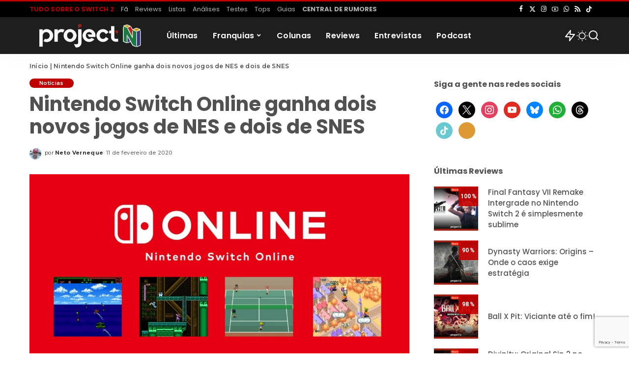

--- FILE ---
content_type: text/html; charset=UTF-8
request_url: https://projectn.com.br/nintendo-switch-online-ganha-dois-novos-jogos-de-nes-e-dois-de-snes/
body_size: 35481
content:
<!DOCTYPE html>
<html lang="pt-BR" prefix="og: https://ogp.me/ns#">
<head>
    <meta charset="UTF-8">
    <meta http-equiv="X-UA-Compatible" content="IE=edge">
    <meta name="viewport" content="width=device-width, initial-scale=1">
    <link rel="profile" href="https://gmpg.org/xfn/11">
				<link rel="preconnect" href="https://fonts.gstatic.com" crossorigin><link rel="preload" as="style" onload="this.onload=null;this.rel='stylesheet'" href="https://fonts.googleapis.com/css?family=Roboto%3A300%2C400%2C500%2C600%2C700%2C800%2C900%2C100italic%2C200italic%2C300italic%2C400italic%2C500italic%2C600italic%2C700italic%2C800italic%2C900italic%7CPoppins%3A700%2C600%2C500%2C400%2C400i%2C700i%7CQuicksand%3A400%2C500%2C600%2C700%7CMontserrat%3A400%2C500%2C600%2C700&amp;display=swap" crossorigin><noscript><link rel="stylesheet" href="https://fonts.googleapis.com/css?family=Roboto%3A300%2C400%2C500%2C600%2C700%2C800%2C900%2C100italic%2C200italic%2C300italic%2C400italic%2C500italic%2C600italic%2C700italic%2C800italic%2C900italic%7CPoppins%3A700%2C600%2C500%2C400%2C400i%2C700i%7CQuicksand%3A400%2C500%2C600%2C700%7CMontserrat%3A400%2C500%2C600%2C700&amp;display=swap"></noscript><link rel="apple-touch-icon" href="https://projectn.com.br/wp-content/uploads/2021/03/ProjectN-Icon-72-1.png"/>
					<meta name="msapplication-TileColor" content="#ffffff">
			<meta name="msapplication-TileImage" content="https://projectn.com.br/wp-content/uploads/2021/03/ProjectN-Icon-144-1.png"/>
		<!-- Etiqueta do modo de consentimento do Google (gtag.js) dataLayer adicionada pelo Site Kit -->
<script id="google_gtagjs-js-consent-mode-data-layer">
window.dataLayer = window.dataLayer || [];function gtag(){dataLayer.push(arguments);}
gtag('consent', 'default', {"ad_personalization":"denied","ad_storage":"denied","ad_user_data":"denied","analytics_storage":"denied","functionality_storage":"denied","security_storage":"denied","personalization_storage":"denied","region":["AT","BE","BG","CH","CY","CZ","DE","DK","EE","ES","FI","FR","GB","GR","HR","HU","IE","IS","IT","LI","LT","LU","LV","MT","NL","NO","PL","PT","RO","SE","SI","SK"],"wait_for_update":500});
window._googlesitekitConsentCategoryMap = {"statistics":["analytics_storage"],"marketing":["ad_storage","ad_user_data","ad_personalization"],"functional":["functionality_storage","security_storage"],"preferences":["personalization_storage"]};
window._googlesitekitConsents = {"ad_personalization":"denied","ad_storage":"denied","ad_user_data":"denied","analytics_storage":"denied","functionality_storage":"denied","security_storage":"denied","personalization_storage":"denied","region":["AT","BE","BG","CH","CY","CZ","DE","DK","EE","ES","FI","FR","GB","GR","HR","HU","IE","IS","IT","LI","LT","LU","LV","MT","NL","NO","PL","PT","RO","SE","SI","SK"],"wait_for_update":500};
</script>
<!-- Fim da etiqueta do modo de consentimento do Google (gtag.js) dataLayer adicionada pelo Site Kit -->

<!-- Otimização para mecanismos de pesquisa pelo Rank Math - https://rankmath.com/ -->
<title>Nintendo Switch Online ganha dois novos jogos de NES e dois de SNES | Project N</title>
<meta name="robots" content="index, follow, max-snippet:-1, max-video-preview:-1, max-image-preview:large"/>
<link rel="canonical" href="https://projectn.com.br/nintendo-switch-online-ganha-dois-novos-jogos-de-nes-e-dois-de-snes/" />
<meta property="og:locale" content="pt_BR" />
<meta property="og:type" content="article" />
<meta property="og:title" content="Nintendo Switch Online ganha dois novos jogos de NES e dois de SNES | Project N" />
<meta property="og:description" content="Nintendo Switch Online acaba de ganhar mais quatro títulos para sua seleção de jogos de NES e SNES. Segundo o tweet oficial em 19 de Fevereiro teremos os jogos: Shadow of the Ninja e Eliminator Boat Duel de NES e Pop&#8217;n TwinBee e Smash Tennis de SNES." />
<meta property="og:url" content="https://projectn.com.br/nintendo-switch-online-ganha-dois-novos-jogos-de-nes-e-dois-de-snes/" />
<meta property="og:site_name" content="Project N" />
<meta property="article:publisher" content="https://www.facebook.com/portalprojectn/" />
<meta property="article:author" content="https://www.facebook.com/portalprojectn/" />
<meta property="article:tag" content="NES" />
<meta property="article:tag" content="Nintendo Switch" />
<meta property="article:tag" content="nintendo switch online" />
<meta property="article:tag" content="SNES" />
<meta property="article:section" content="Notícias" />
<meta property="og:updated_time" content="2020-02-11T23:22:19-03:00" />
<meta property="og:image" content="https://projectn.com.br/wp-content/uploads/2020/02/switchonlinenessnes-1200x600-1.jpg" />
<meta property="og:image:secure_url" content="https://projectn.com.br/wp-content/uploads/2020/02/switchonlinenessnes-1200x600-1.jpg" />
<meta property="og:image:width" content="1200" />
<meta property="og:image:height" content="600" />
<meta property="og:image:alt" content="SNES" />
<meta property="og:image:type" content="image/jpeg" />
<meta property="article:published_time" content="2020-02-11T23:22:18-03:00" />
<meta property="article:modified_time" content="2020-02-11T23:22:19-03:00" />
<meta name="twitter:card" content="summary_large_image" />
<meta name="twitter:title" content="Nintendo Switch Online ganha dois novos jogos de NES e dois de SNES | Project N" />
<meta name="twitter:description" content="Nintendo Switch Online acaba de ganhar mais quatro títulos para sua seleção de jogos de NES e SNES. Segundo o tweet oficial em 19 de Fevereiro teremos os jogos: Shadow of the Ninja e Eliminator Boat Duel de NES e Pop&#8217;n TwinBee e Smash Tennis de SNES." />
<meta name="twitter:site" content="@projectn_" />
<meta name="twitter:creator" content="@vernxneto" />
<meta name="twitter:image" content="https://projectn.com.br/wp-content/uploads/2020/02/switchonlinenessnes-1200x600-1.jpg" />
<meta name="twitter:label1" content="Escrito por" />
<meta name="twitter:data1" content="Neto Verneque" />
<meta name="twitter:label2" content="Tempo para leitura" />
<meta name="twitter:data2" content="Menos de um minuto" />
<script type="application/ld+json" class="rank-math-schema">{"@context":"https://schema.org","@graph":[{"@type":"Organization","@id":"https://projectn.com.br/#organization","name":"Project N","url":"https://projectn.com.br","sameAs":["https://www.facebook.com/portalprojectn/","https://twitter.com/projectn_"],"email":"podcastprojectn@gmail.com","logo":{"@type":"ImageObject","@id":"https://projectn.com.br/#logo","url":"https://projectn.com.br/wp-content/uploads/2019/08/ProjectN-FB.jpg","contentUrl":"https://projectn.com.br/wp-content/uploads/2019/08/ProjectN-FB.jpg","caption":"Project N","inLanguage":"pt-BR","width":"1512","height":"793"}},{"@type":"WebSite","@id":"https://projectn.com.br/#website","url":"https://projectn.com.br","name":"Project N","publisher":{"@id":"https://projectn.com.br/#organization"},"inLanguage":"pt-BR"},{"@type":"ImageObject","@id":"https://projectn.com.br/wp-content/uploads/2020/02/switchonlinenessnes-1200x600-1.jpg","url":"https://projectn.com.br/wp-content/uploads/2020/02/switchonlinenessnes-1200x600-1.jpg","width":"1200","height":"600","inLanguage":"pt-BR"},{"@type":"BreadcrumbList","@id":"https://projectn.com.br/nintendo-switch-online-ganha-dois-novos-jogos-de-nes-e-dois-de-snes/#breadcrumb","itemListElement":[{"@type":"ListItem","position":"1","item":{"@id":"https://projectn.com.br","name":"In\u00edcio"}},{"@type":"ListItem","position":"2","item":{"@id":"https://projectn.com.br/nintendo-switch-online-ganha-dois-novos-jogos-de-nes-e-dois-de-snes/","name":"Nintendo Switch Online ganha dois novos jogos de NES e dois de SNES"}}]},{"@type":"WebPage","@id":"https://projectn.com.br/nintendo-switch-online-ganha-dois-novos-jogos-de-nes-e-dois-de-snes/#webpage","url":"https://projectn.com.br/nintendo-switch-online-ganha-dois-novos-jogos-de-nes-e-dois-de-snes/","name":"Nintendo Switch Online ganha dois novos jogos de NES e dois de SNES | Project N","datePublished":"2020-02-11T23:22:18-03:00","dateModified":"2020-02-11T23:22:19-03:00","isPartOf":{"@id":"https://projectn.com.br/#website"},"primaryImageOfPage":{"@id":"https://projectn.com.br/wp-content/uploads/2020/02/switchonlinenessnes-1200x600-1.jpg"},"inLanguage":"pt-BR","breadcrumb":{"@id":"https://projectn.com.br/nintendo-switch-online-ganha-dois-novos-jogos-de-nes-e-dois-de-snes/#breadcrumb"}},{"@type":"BlogPosting","headline":"Nintendo Switch Online ganha dois novos jogos de NES e dois de SNES | Project N","datePublished":"2020-02-11T23:22:18-03:00","dateModified":"2020-02-11T23:22:19-03:00","author":{"@type":"Person","name":"Neto Verneque"},"name":"Nintendo Switch Online ganha dois novos jogos de NES e dois de SNES | Project N","@id":"https://projectn.com.br/nintendo-switch-online-ganha-dois-novos-jogos-de-nes-e-dois-de-snes/#schema-190196","isPartOf":{"@id":"https://projectn.com.br/nintendo-switch-online-ganha-dois-novos-jogos-de-nes-e-dois-de-snes/#webpage"},"publisher":{"@id":"https://projectn.com.br/#organization"},"image":{"@id":"https://projectn.com.br/wp-content/uploads/2020/02/switchonlinenessnes-1200x600-1.jpg"},"inLanguage":"pt-BR","mainEntityOfPage":{"@id":"https://projectn.com.br/nintendo-switch-online-ganha-dois-novos-jogos-de-nes-e-dois-de-snes/#webpage"}}]}</script>
<!-- /Plugin de SEO Rank Math para WordPress -->

<link rel='dns-prefetch' href='//www.google.com' />
<link rel='dns-prefetch' href='//www.googletagmanager.com' />
<link rel="alternate" type="application/rss+xml" title="Feed para Project N &raquo;" href="https://projectn.com.br/feed/" />
<link rel="alternate" type="application/rss+xml" title="Feed de comentários para Project N &raquo;" href="https://projectn.com.br/comments/feed/" />
<script id="wpp-js" src="https://projectn.com.br/wp-content/plugins/wordpress-popular-posts/assets/js/wpp.min.js?ver=7.3.6" data-sampling="0" data-sampling-rate="100" data-api-url="https://projectn.com.br/wp-json/wordpress-popular-posts" data-post-id="4564" data-token="49950f8d4b" data-lang="0" data-debug="0"></script>
<link rel="alternate" type="application/rss+xml" title="Feed de comentários para Project N &raquo; Nintendo Switch Online ganha dois novos jogos de NES e dois de SNES" href="https://projectn.com.br/nintendo-switch-online-ganha-dois-novos-jogos-de-nes-e-dois-de-snes/feed/" />
<link rel="alternate" title="oEmbed (JSON)" type="application/json+oembed" href="https://projectn.com.br/wp-json/oembed/1.0/embed?url=https%3A%2F%2Fprojectn.com.br%2Fnintendo-switch-online-ganha-dois-novos-jogos-de-nes-e-dois-de-snes%2F" />
<link rel="alternate" title="oEmbed (XML)" type="text/xml+oembed" href="https://projectn.com.br/wp-json/oembed/1.0/embed?url=https%3A%2F%2Fprojectn.com.br%2Fnintendo-switch-online-ganha-dois-novos-jogos-de-nes-e-dois-de-snes%2F&#038;format=xml" />
			<link rel="pingback" href="https://projectn.com.br/xmlrpc.php"/>
		<script type="application/ld+json">{"@context":"https://schema.org","@type":"Organization","legalName":"Project N","url":"https://projectn.com.br/","address":{"@type":"PostalAddress","addressLocality":"Contagem - MG - Brazil"},"email":"contato@projectn.com.br","logo":"https://projectn.com.br/wp-content/uploads/2021/03/ProjectN-hor120-1-1.png","sameAs":["https://www.facebook.com/portalprojectn","https://twitter.com/portalprojectn","https://instagram.com/portalprojectn","https://youtube.com/projectn","https://projectn.com.br/whatsapp","https://projectn.com.br/feed"]}</script>
<style id='wp-img-auto-sizes-contain-inline-css'>img:is([sizes=auto i],[sizes^="auto," i]){contain-intrinsic-size:3000px 1500px}</style>

<style id='wp-emoji-styles-inline-css'>img.wp-smiley,img.emoji{display:inline!important;border:none!important;box-shadow:none!important;height:1em!important;width:1em!important;margin:0 0.07em!important;vertical-align:-0.1em!important;background:none!important;padding:0!important}</style>
<link data-optimized="1" rel='stylesheet' id='wp-block-library-css' href='https://projectn.com.br/wp-content/litespeed/css/1a4b3346efbfa59a9e05191fcf656ab5.css?ver=dfc18' media='all' />
<style id='classic-theme-styles-inline-css'>
/*! This file is auto-generated */
.wp-block-button__link{color:#fff;background-color:#32373c;border-radius:9999px;box-shadow:none;text-decoration:none;padding:calc(.667em + 2px) calc(1.333em + 2px);font-size:1.125em}.wp-block-file__button{background:#32373c;color:#fff;text-decoration:none}</style>
<link data-optimized="1" rel='stylesheet' id='wpzoom-social-icons-block-style-css' href='https://projectn.com.br/wp-content/litespeed/css/bf658e95243ba0430027d0cb920900fd.css?ver=f2d8b' media='all' />
<style id='ghostkit-typography-inline-css'></style>
<style id='global-styles-inline-css'>:root{--wp--preset--aspect-ratio--square:1;--wp--preset--aspect-ratio--4-3:4/3;--wp--preset--aspect-ratio--3-4:3/4;--wp--preset--aspect-ratio--3-2:3/2;--wp--preset--aspect-ratio--2-3:2/3;--wp--preset--aspect-ratio--16-9:16/9;--wp--preset--aspect-ratio--9-16:9/16;--wp--preset--color--black:#000000;--wp--preset--color--cyan-bluish-gray:#abb8c3;--wp--preset--color--white:#ffffff;--wp--preset--color--pale-pink:#f78da7;--wp--preset--color--vivid-red:#cf2e2e;--wp--preset--color--luminous-vivid-orange:#ff6900;--wp--preset--color--luminous-vivid-amber:#fcb900;--wp--preset--color--light-green-cyan:#7bdcb5;--wp--preset--color--vivid-green-cyan:#00d084;--wp--preset--color--pale-cyan-blue:#8ed1fc;--wp--preset--color--vivid-cyan-blue:#0693e3;--wp--preset--color--vivid-purple:#9b51e0;--wp--preset--gradient--vivid-cyan-blue-to-vivid-purple:linear-gradient(135deg,rgb(6,147,227) 0%,rgb(155,81,224) 100%);--wp--preset--gradient--light-green-cyan-to-vivid-green-cyan:linear-gradient(135deg,rgb(122,220,180) 0%,rgb(0,208,130) 100%);--wp--preset--gradient--luminous-vivid-amber-to-luminous-vivid-orange:linear-gradient(135deg,rgb(252,185,0) 0%,rgb(255,105,0) 100%);--wp--preset--gradient--luminous-vivid-orange-to-vivid-red:linear-gradient(135deg,rgb(255,105,0) 0%,rgb(207,46,46) 100%);--wp--preset--gradient--very-light-gray-to-cyan-bluish-gray:linear-gradient(135deg,rgb(238,238,238) 0%,rgb(169,184,195) 100%);--wp--preset--gradient--cool-to-warm-spectrum:linear-gradient(135deg,rgb(74,234,220) 0%,rgb(151,120,209) 20%,rgb(207,42,186) 40%,rgb(238,44,130) 60%,rgb(251,105,98) 80%,rgb(254,248,76) 100%);--wp--preset--gradient--blush-light-purple:linear-gradient(135deg,rgb(255,206,236) 0%,rgb(152,150,240) 100%);--wp--preset--gradient--blush-bordeaux:linear-gradient(135deg,rgb(254,205,165) 0%,rgb(254,45,45) 50%,rgb(107,0,62) 100%);--wp--preset--gradient--luminous-dusk:linear-gradient(135deg,rgb(255,203,112) 0%,rgb(199,81,192) 50%,rgb(65,88,208) 100%);--wp--preset--gradient--pale-ocean:linear-gradient(135deg,rgb(255,245,203) 0%,rgb(182,227,212) 50%,rgb(51,167,181) 100%);--wp--preset--gradient--electric-grass:linear-gradient(135deg,rgb(202,248,128) 0%,rgb(113,206,126) 100%);--wp--preset--gradient--midnight:linear-gradient(135deg,rgb(2,3,129) 0%,rgb(40,116,252) 100%);--wp--preset--font-size--small:13px;--wp--preset--font-size--medium:20px;--wp--preset--font-size--large:36px;--wp--preset--font-size--x-large:42px;--wp--preset--spacing--20:0.44rem;--wp--preset--spacing--30:0.67rem;--wp--preset--spacing--40:1rem;--wp--preset--spacing--50:1.5rem;--wp--preset--spacing--60:2.25rem;--wp--preset--spacing--70:3.38rem;--wp--preset--spacing--80:5.06rem;--wp--preset--shadow--natural:6px 6px 9px rgba(0, 0, 0, 0.2);--wp--preset--shadow--deep:12px 12px 50px rgba(0, 0, 0, 0.4);--wp--preset--shadow--sharp:6px 6px 0px rgba(0, 0, 0, 0.2);--wp--preset--shadow--outlined:6px 6px 0px -3px rgb(255, 255, 255), 6px 6px rgb(0, 0, 0);--wp--preset--shadow--crisp:6px 6px 0px rgb(0, 0, 0)}:where(.is-layout-flex){gap:.5em}:where(.is-layout-grid){gap:.5em}body .is-layout-flex{display:flex}.is-layout-flex{flex-wrap:wrap;align-items:center}.is-layout-flex>:is(*,div){margin:0}body .is-layout-grid{display:grid}.is-layout-grid>:is(*,div){margin:0}:where(.wp-block-columns.is-layout-flex){gap:2em}:where(.wp-block-columns.is-layout-grid){gap:2em}:where(.wp-block-post-template.is-layout-flex){gap:1.25em}:where(.wp-block-post-template.is-layout-grid){gap:1.25em}.has-black-color{color:var(--wp--preset--color--black)!important}.has-cyan-bluish-gray-color{color:var(--wp--preset--color--cyan-bluish-gray)!important}.has-white-color{color:var(--wp--preset--color--white)!important}.has-pale-pink-color{color:var(--wp--preset--color--pale-pink)!important}.has-vivid-red-color{color:var(--wp--preset--color--vivid-red)!important}.has-luminous-vivid-orange-color{color:var(--wp--preset--color--luminous-vivid-orange)!important}.has-luminous-vivid-amber-color{color:var(--wp--preset--color--luminous-vivid-amber)!important}.has-light-green-cyan-color{color:var(--wp--preset--color--light-green-cyan)!important}.has-vivid-green-cyan-color{color:var(--wp--preset--color--vivid-green-cyan)!important}.has-pale-cyan-blue-color{color:var(--wp--preset--color--pale-cyan-blue)!important}.has-vivid-cyan-blue-color{color:var(--wp--preset--color--vivid-cyan-blue)!important}.has-vivid-purple-color{color:var(--wp--preset--color--vivid-purple)!important}.has-black-background-color{background-color:var(--wp--preset--color--black)!important}.has-cyan-bluish-gray-background-color{background-color:var(--wp--preset--color--cyan-bluish-gray)!important}.has-white-background-color{background-color:var(--wp--preset--color--white)!important}.has-pale-pink-background-color{background-color:var(--wp--preset--color--pale-pink)!important}.has-vivid-red-background-color{background-color:var(--wp--preset--color--vivid-red)!important}.has-luminous-vivid-orange-background-color{background-color:var(--wp--preset--color--luminous-vivid-orange)!important}.has-luminous-vivid-amber-background-color{background-color:var(--wp--preset--color--luminous-vivid-amber)!important}.has-light-green-cyan-background-color{background-color:var(--wp--preset--color--light-green-cyan)!important}.has-vivid-green-cyan-background-color{background-color:var(--wp--preset--color--vivid-green-cyan)!important}.has-pale-cyan-blue-background-color{background-color:var(--wp--preset--color--pale-cyan-blue)!important}.has-vivid-cyan-blue-background-color{background-color:var(--wp--preset--color--vivid-cyan-blue)!important}.has-vivid-purple-background-color{background-color:var(--wp--preset--color--vivid-purple)!important}.has-black-border-color{border-color:var(--wp--preset--color--black)!important}.has-cyan-bluish-gray-border-color{border-color:var(--wp--preset--color--cyan-bluish-gray)!important}.has-white-border-color{border-color:var(--wp--preset--color--white)!important}.has-pale-pink-border-color{border-color:var(--wp--preset--color--pale-pink)!important}.has-vivid-red-border-color{border-color:var(--wp--preset--color--vivid-red)!important}.has-luminous-vivid-orange-border-color{border-color:var(--wp--preset--color--luminous-vivid-orange)!important}.has-luminous-vivid-amber-border-color{border-color:var(--wp--preset--color--luminous-vivid-amber)!important}.has-light-green-cyan-border-color{border-color:var(--wp--preset--color--light-green-cyan)!important}.has-vivid-green-cyan-border-color{border-color:var(--wp--preset--color--vivid-green-cyan)!important}.has-pale-cyan-blue-border-color{border-color:var(--wp--preset--color--pale-cyan-blue)!important}.has-vivid-cyan-blue-border-color{border-color:var(--wp--preset--color--vivid-cyan-blue)!important}.has-vivid-purple-border-color{border-color:var(--wp--preset--color--vivid-purple)!important}.has-vivid-cyan-blue-to-vivid-purple-gradient-background{background:var(--wp--preset--gradient--vivid-cyan-blue-to-vivid-purple)!important}.has-light-green-cyan-to-vivid-green-cyan-gradient-background{background:var(--wp--preset--gradient--light-green-cyan-to-vivid-green-cyan)!important}.has-luminous-vivid-amber-to-luminous-vivid-orange-gradient-background{background:var(--wp--preset--gradient--luminous-vivid-amber-to-luminous-vivid-orange)!important}.has-luminous-vivid-orange-to-vivid-red-gradient-background{background:var(--wp--preset--gradient--luminous-vivid-orange-to-vivid-red)!important}.has-very-light-gray-to-cyan-bluish-gray-gradient-background{background:var(--wp--preset--gradient--very-light-gray-to-cyan-bluish-gray)!important}.has-cool-to-warm-spectrum-gradient-background{background:var(--wp--preset--gradient--cool-to-warm-spectrum)!important}.has-blush-light-purple-gradient-background{background:var(--wp--preset--gradient--blush-light-purple)!important}.has-blush-bordeaux-gradient-background{background:var(--wp--preset--gradient--blush-bordeaux)!important}.has-luminous-dusk-gradient-background{background:var(--wp--preset--gradient--luminous-dusk)!important}.has-pale-ocean-gradient-background{background:var(--wp--preset--gradient--pale-ocean)!important}.has-electric-grass-gradient-background{background:var(--wp--preset--gradient--electric-grass)!important}.has-midnight-gradient-background{background:var(--wp--preset--gradient--midnight)!important}.has-small-font-size{font-size:var(--wp--preset--font-size--small)!important}.has-medium-font-size{font-size:var(--wp--preset--font-size--medium)!important}.has-large-font-size{font-size:var(--wp--preset--font-size--large)!important}.has-x-large-font-size{font-size:var(--wp--preset--font-size--x-large)!important}:where(.wp-block-post-template.is-layout-flex){gap:1.25em}:where(.wp-block-post-template.is-layout-grid){gap:1.25em}:where(.wp-block-term-template.is-layout-flex){gap:1.25em}:where(.wp-block-term-template.is-layout-grid){gap:1.25em}:where(.wp-block-columns.is-layout-flex){gap:2em}:where(.wp-block-columns.is-layout-grid){gap:2em}:root :where(.wp-block-pullquote){font-size:1.5em;line-height:1.6}</style>
<link data-optimized="1" rel='stylesheet' id='Total_Soft_Poll-css' href='https://projectn.com.br/wp-content/litespeed/css/0466b2068666ae66aa91ac585ce2b1f1.css?ver=b854c' media='all' />
<link data-optimized="1" rel='stylesheet' id='fontawesome-css-css' href='https://projectn.com.br/wp-content/litespeed/css/a699cc9ddac054bc9511976cf3d4d88c.css?ver=fd640' media='all' />
<link data-optimized="1" rel='stylesheet' id='authors-list-css-css' href='https://projectn.com.br/wp-content/litespeed/css/75c38555769498f7a12c23052b5b4bf7.css?ver=fb3f1' media='all' />
<link data-optimized="1" rel='stylesheet' id='jquery-ui-css-css' href='https://projectn.com.br/wp-content/litespeed/css/677cfcf23ffad6af8f3d465e2cc29464.css?ver=32700' media='all' />
<link data-optimized="1" rel='stylesheet' id='contact-form-7-css' href='https://projectn.com.br/wp-content/litespeed/css/ae2e1f0f9e8809a77c241810621ec5fe.css?ver=d7fc7' media='all' />
<link data-optimized="1" rel='stylesheet' id='lets-review-api-css' href='https://projectn.com.br/wp-content/litespeed/css/623740a1935ea7fe14fb09aa90f487d9.css?ver=89176' media='all' />
<link data-optimized="1" rel='stylesheet' id='font-awesome-css' href='https://projectn.com.br/wp-content/litespeed/css/c40d16328cc2a18c5490bbecc5743952.css?ver=2a412' media='all' />
<link data-optimized="1" rel='stylesheet' id='font-awesome-regular-css' href='https://projectn.com.br/wp-content/litespeed/css/dfc953f641dcdf18b426af4645538532.css?ver=175ee' media='all' />
<link data-optimized="1" rel='stylesheet' id='font-awesome-solid-css' href='https://projectn.com.br/wp-content/litespeed/css/dde2937579bb7f4ee587a44ca98c6af1.css?ver=60e92' media='all' />
<link data-optimized="1" rel='stylesheet' id='pixwell-elements-css' href='https://projectn.com.br/wp-content/litespeed/css/28b2c5acea312a68ff0d7260526d186c.css?ver=bc755' media='all' />
<link data-optimized="1" rel='stylesheet' id='wordpress-popular-posts-css-css' href='https://projectn.com.br/wp-content/litespeed/css/9b2b3009c01c2ff0c474dae8bd5ff474.css?ver=8209c' media='all' />
<link data-optimized="1" rel='stylesheet' id='ghostkit-classic-theme-fallback-css' href='https://projectn.com.br/wp-content/litespeed/css/09d588128a7eed4f6ebb6ef5db4c472c.css?ver=9ae37' media='all' />
<link data-optimized="1" rel='stylesheet' id='ghostkit-css' href='https://projectn.com.br/wp-content/litespeed/css/55719a903b1f17d346710d8493bffb38.css?ver=07ea5' media='all' />

<link data-optimized="1" rel='stylesheet' id='pixwell-main-css' href='https://projectn.com.br/wp-content/litespeed/css/703ec0c16a6981dc1b02104266b30f3d.css?ver=46afc' media='all' />
<style id='pixwell-main-inline-css'>html{font-family:Roboto,Verdana,Geneva,sans-serif;font-weight:400;color:#515151}h1,.h1{font-family:Poppins,'Arial Black',Gadget,sans-serif;font-weight:700}h2,.h2{font-family:Poppins,'Arial Black',Gadget,sans-serif;font-weight:600}h3,.h3{font-family:Poppins,'Arial Black',Gadget,sans-serif;font-weight:500}h4,.h4{font-family:Poppins,'Arial Black',Gadget,sans-serif;font-weight:500}h5,.h5{font-family:Poppins;font-weight:600}h6,.h6{font-family:Poppins;font-weight:600}.single-tagline h6{font-family:Poppins,Arial,Helvetica,sans-serif;font-weight:400}.p-wrap .entry-summary,.twitter-content.entry-summary,.author-description,.rssSummary,.rb-sdesc{font-family:Roboto,Verdana,Geneva,sans-serif;font-weight:400;color:#515151}.footer-menu-inner{font-family:Poppins;font-weight:600}.topbar-wrap{font-family:Poppins;font-weight:500}.topbar-menu-wrap{font-family:Poppins;font-weight:400}.main-menu>li>a,.off-canvas-menu>li>a{font-family:Poppins;font-weight:600}.main-menu .sub-menu:not(.sub-mega),.off-canvas-menu .sub-menu{font-family:Poppins;font-weight:400}.is-logo-text .logo-title{font-family:Poppins;font-weight:500}.block-title,.block-header .block-title{font-family:Poppins;font-weight:700}.ajax-quick-filter,.block-view-more{font-family:Poppins;font-weight:400}.widget-title,.widget .widget-title{font-family:Poppins;font-weight:700}body .widget.widget_nav_menu .menu-item{font-family:Roboto;font-weight:400}body.boxed{background-color:#fafafa;background-repeat:no-repeat;background-size:cover;background-attachment:fixed;background-position:center center}.header-6 .banner-wrap{background-color:#424242}.footer-wrap:before{background-color:#2b2b2b;background-size:contain;background-image:url(https://projectn.com.br/wp-content/uploads/2021/03/projectn_bg-1.jpg);;content:"";position:absolute;left:0;top:0;width:100%;height:100%}.topline-wrap{background-color:#bc0000}.topline-wrap{height:3px}.topbar-wrap{background-color:#000}.navbar-inner{min-height:75px}.navbar-inner .logo-wrap img{max-height:75px}.main-menu>li>a{height:75px}.section-sticky .navbar-inner{min-height:75px}.section-sticky .navbar-inner .logo-wrap img{max-height:75px}.section-sticky .main-menu>li>a{height:75px}.navbar-wrap:not(.transparent-navbar-wrap),#mobile-sticky-nav,#amp-navbar{background-color:#1e1e1e}[data-theme="dark"] .navbar-wrap:not(.transparent-navbar-wrap){background-color:unset;background-image:unset}.navbar-border-holder{border:none}.navbar-wrap:not(.transparent-navbar-wrap),#mobile-sticky-nav,#amp-navbar{color:#fff}.fw-mega-cat.is-dark-text{color:#515151}.header-wrap .navbar-wrap:not(.transparent-navbar-wrap) .cart-counter,.header-wrap:not(.header-float) .navbar-wrap .rb-counter,.header-float .section-sticky .rb-counter{background-color:#fff}.header-5 .btn-toggle-wrap,.header-5 .section-sticky .logo-wrap,.header-5 .main-menu>li>a,.header-5 .navbar-right{color:#fff}.navbar-wrap .navbar-social a:hover{color:#fff;opacity:.7}.header-wrap .navbar-wrap:not(.transparent-navbar-wrap) .rb-counter,.header-wrap:not(.header-float) .navbar-wrap .rb-counter{color:#1e1e1e}.main-menu{--subnav-bg-from:#ffffff;--subnav-bg-to:#ffffff}.main-menu .sub-menu:not(.mega-category){color:#353535}.main-menu>li.menu-item-has-children>.sub-menu:before{display:none}.main-menu>li>a:hover,.main-menu>li.current-menu-item>a{color:#bd0000}.main-menu>li>a>span:before{display:none}.navbar-wrap .navbar-social a:hover{color:#bd0000;opacity:1}.main-menu .sub-menu a:not(.p-url):hover>span{color:#db0000}.main-menu a>span:before{display:none}.mobile-nav-inner{background-color:#282828;color:#fff}@media only screen and (max-width:991px){.navbar-border-holder{border:none}}@media only screen and (max-width:991px){.navbar-border-holder{border-color:#fff}}.off-canvas-header{background-image:url(https://projectn.com.br/wp-content/uploads/2021/03/projectn_bg-1.jpg)}a.off-canvas-logo img{max-height:90px}.navbar-border-holder{border-width:2px}:root{--g-color:#bd0000}.review-info,.p-review-info{background-color:#bd0000}.review-el .review-stars,.average-stars i{color:#bd0000}body .entry-content a:not(button),body .comment-content a{color:#bd0000}.instagram-box.box-intro{background-color:#515151}.widget_recent_comments .recentcomments>a:last-child,.wp-block-latest-comments__comment-link,.wp-block-latest-posts__list a,.widget_recent_entries li,.wp-block-quote *:not(cite),blockquote *:not(cite),.widget_rss li,.wp-block-latest-posts li,.wp-block-latest-comments__comment-link{font-family:Poppins}.widget_recent_comments .recentcomments>a:last-child,.wp-block-latest-comments__comment-link,.wp-block-latest-posts__list a,.widget_recent_entries li,.wp-block-quote *:not(cite),blockquote *:not(cite),.widget_rss li,.wp-block-latest-posts li,.wp-block-latest-comments__comment-link{font-weight:700}.widget_pages .page_item,.widget_meta li,.widget_categories .cat-item,.widget_archive li,.widget.widget_nav_menu .menu-item,.wp-block-archives-list li,.wp-block-categories-list li{font-family:Poppins}.widget_pages .page_item,.widget_meta li,.widget_categories .cat-item,.widget_archive li,.widget.widget_nav_menu .menu-item,.wp-block-archives-list li,.wp-block-categories-list li{font-weight:400}@media only screen and (max-width:767px){.entry-content{font-size:.90rem}.p-wrap .entry-summary,.twitter-content.entry-summary,.element-desc,.subscribe-description,.rb-sdecs,.copyright-inner>*,.summary-content,.pros-cons-wrap ul li,.gallery-popup-content .image-popup-description>*{font-size:.76rem}}.fw-feat-14 .owl-dots{color:#fff}.p-list-7{background-color:#262626}.fw-feat-15 .owl-dots{color:#fff}</style>
<link data-optimized="1" rel='stylesheet' id='pixwell-style-css' href='https://projectn.com.br/wp-content/litespeed/css/021148b6332bd3ef8a875cf3043014f6.css?ver=08f0f' media='all' />
<link data-optimized="1" rel='stylesheet' id='lets-review-widget-css' href='https://projectn.com.br/wp-content/litespeed/css/70e0709fc22b64055f3188216d0c0b43.css?ver=c626b' media='all' />
<link data-optimized="1" rel='stylesheet' id='wpzoom-social-icons-socicon-css' href='https://projectn.com.br/wp-content/litespeed/css/1a72fa0f7963303fc6d8a371c50bf718.css?ver=11c5f' media='all' />
<link data-optimized="1" rel='stylesheet' id='wpzoom-social-icons-genericons-css' href='https://projectn.com.br/wp-content/litespeed/css/1b8680dc95b5b786a5fe87de989b190c.css?ver=dda6e' media='all' />
<link data-optimized="1" rel='stylesheet' id='wpzoom-social-icons-academicons-css' href='https://projectn.com.br/wp-content/litespeed/css/e43ab5e33555525412e726c5bb1e0fb8.css?ver=45d16' media='all' />
<link data-optimized="1" rel='stylesheet' id='wpzoom-social-icons-font-awesome-3-css' href='https://projectn.com.br/wp-content/litespeed/css/93d8686d7bb15cec01c263050ebd05b9.css?ver=135d8' media='all' />
<link data-optimized="1" rel='stylesheet' id='wpzoom-social-icons-styles-css' href='https://projectn.com.br/wp-content/litespeed/css/781b55daae71ec32e4c33433a174947c.css?ver=96e90' media='all' />
<link data-optimized="1" rel='stylesheet' id='wpdiscuz-frontend-css-css' href='https://projectn.com.br/wp-content/litespeed/css/7342b17ade2338f0ad69ee8b4e731e98.css?ver=45e57' media='all' />
<style id='wpdiscuz-frontend-css-inline-css'>#wpdcom .wpd-blog-administrator .wpd-comment-label{color:#fff;background-color:#00B38F;border:none}#wpdcom .wpd-blog-administrator .wpd-comment-author,#wpdcom .wpd-blog-administrator .wpd-comment-author a{color:#00B38F}#wpdcom.wpd-layout-1 .wpd-comment .wpd-blog-administrator .wpd-avatar img{border-color:#00B38F}#wpdcom.wpd-layout-2 .wpd-comment.wpd-reply .wpd-comment-wrap.wpd-blog-administrator{border-left:3px solid #00B38F}#wpdcom.wpd-layout-2 .wpd-comment .wpd-blog-administrator .wpd-avatar img{border-bottom-color:#00B38F}#wpdcom.wpd-layout-3 .wpd-blog-administrator .wpd-comment-subheader{border-top:1px dashed #00B38F}#wpdcom.wpd-layout-3 .wpd-reply .wpd-blog-administrator .wpd-comment-right{border-left:1px solid #00B38F}#wpdcom .wpd-blog-editor .wpd-comment-label{color:#fff;background-color:#00B38F;border:none}#wpdcom .wpd-blog-editor .wpd-comment-author,#wpdcom .wpd-blog-editor .wpd-comment-author a{color:#00B38F}#wpdcom.wpd-layout-1 .wpd-comment .wpd-blog-editor .wpd-avatar img{border-color:#00B38F}#wpdcom.wpd-layout-2 .wpd-comment.wpd-reply .wpd-comment-wrap.wpd-blog-editor{border-left:3px solid #00B38F}#wpdcom.wpd-layout-2 .wpd-comment .wpd-blog-editor .wpd-avatar img{border-bottom-color:#00B38F}#wpdcom.wpd-layout-3 .wpd-blog-editor .wpd-comment-subheader{border-top:1px dashed #00B38F}#wpdcom.wpd-layout-3 .wpd-reply .wpd-blog-editor .wpd-comment-right{border-left:1px solid #00B38F}#wpdcom .wpd-blog-author .wpd-comment-label{color:#fff;background-color:#00B38F;border:none}#wpdcom .wpd-blog-author .wpd-comment-author,#wpdcom .wpd-blog-author .wpd-comment-author a{color:#00B38F}#wpdcom.wpd-layout-1 .wpd-comment .wpd-blog-author .wpd-avatar img{border-color:#00B38F}#wpdcom.wpd-layout-2 .wpd-comment .wpd-blog-author .wpd-avatar img{border-bottom-color:#00B38F}#wpdcom.wpd-layout-3 .wpd-blog-author .wpd-comment-subheader{border-top:1px dashed #00B38F}#wpdcom.wpd-layout-3 .wpd-reply .wpd-blog-author .wpd-comment-right{border-left:1px solid #00B38F}#wpdcom .wpd-blog-contributor .wpd-comment-label{color:#fff;background-color:#00B38F;border:none}#wpdcom .wpd-blog-contributor .wpd-comment-author,#wpdcom .wpd-blog-contributor .wpd-comment-author a{color:#00B38F}#wpdcom.wpd-layout-1 .wpd-comment .wpd-blog-contributor .wpd-avatar img{border-color:#00B38F}#wpdcom.wpd-layout-2 .wpd-comment .wpd-blog-contributor .wpd-avatar img{border-bottom-color:#00B38F}#wpdcom.wpd-layout-3 .wpd-blog-contributor .wpd-comment-subheader{border-top:1px dashed #00B38F}#wpdcom.wpd-layout-3 .wpd-reply .wpd-blog-contributor .wpd-comment-right{border-left:1px solid #00B38F}#wpdcom .wpd-blog-subscriber .wpd-comment-label{color:#fff;background-color:#00B38F;border:none}#wpdcom .wpd-blog-subscriber .wpd-comment-author,#wpdcom .wpd-blog-subscriber .wpd-comment-author a{color:#00B38F}#wpdcom.wpd-layout-2 .wpd-comment .wpd-blog-subscriber .wpd-avatar img{border-bottom-color:#00B38F}#wpdcom.wpd-layout-3 .wpd-blog-subscriber .wpd-comment-subheader{border-top:1px dashed #00B38F}#wpdcom .wpd-blog-wpvqgr_manager .wpd-comment-label{color:#fff;background-color:#00B38F;border:none}#wpdcom .wpd-blog-wpvqgr_manager .wpd-comment-author,#wpdcom .wpd-blog-wpvqgr_manager .wpd-comment-author a{color:#00B38F}#wpdcom.wpd-layout-1 .wpd-comment .wpd-blog-wpvqgr_manager .wpd-avatar img{border-color:#00B38F}#wpdcom.wpd-layout-2 .wpd-comment .wpd-blog-wpvqgr_manager .wpd-avatar img{border-bottom-color:#00B38F}#wpdcom.wpd-layout-3 .wpd-blog-wpvqgr_manager .wpd-comment-subheader{border-top:1px dashed #00B38F}#wpdcom.wpd-layout-3 .wpd-reply .wpd-blog-wpvqgr_manager .wpd-comment-right{border-left:1px solid #00B38F}#wpdcom .wpd-blog-colunista .wpd-comment-label{color:#fff;background-color:#00B38F;border:none}#wpdcom .wpd-blog-colunista .wpd-comment-author,#wpdcom .wpd-blog-colunista .wpd-comment-author a{color:#00B38F}#wpdcom.wpd-layout-1 .wpd-comment .wpd-blog-colunista .wpd-avatar img{border-color:#00B38F}#wpdcom.wpd-layout-2 .wpd-comment .wpd-blog-colunista .wpd-avatar img{border-bottom-color:#00B38F}#wpdcom.wpd-layout-3 .wpd-blog-colunista .wpd-comment-subheader{border-top:1px dashed #00B38F}#wpdcom.wpd-layout-3 .wpd-reply .wpd-blog-colunista .wpd-comment-right{border-left:1px solid #00B38F}#wpdcom .wpd-blog-revisor .wpd-comment-label{color:#fff;background-color:#00B38F;border:none}#wpdcom .wpd-blog-revisor .wpd-comment-author,#wpdcom .wpd-blog-revisor .wpd-comment-author a{color:#00B38F}#wpdcom.wpd-layout-1 .wpd-comment .wpd-blog-revisor .wpd-avatar img{border-color:#00B38F}#wpdcom.wpd-layout-2 .wpd-comment .wpd-blog-revisor .wpd-avatar img{border-bottom-color:#00B38F}#wpdcom.wpd-layout-3 .wpd-blog-revisor .wpd-comment-subheader{border-top:1px dashed #00B38F}#wpdcom.wpd-layout-3 .wpd-reply .wpd-blog-revisor .wpd-comment-right{border-left:1px solid #00B38F}#wpdcom .wpd-blog-post_author .wpd-comment-label{color:#fff;background-color:#00B38F;border:none}#wpdcom .wpd-blog-post_author .wpd-comment-author,#wpdcom .wpd-blog-post_author .wpd-comment-author a{color:#00B38F}#wpdcom .wpd-blog-post_author .wpd-avatar img{border-color:#00B38F}#wpdcom.wpd-layout-1 .wpd-comment .wpd-blog-post_author .wpd-avatar img{border-color:#00B38F}#wpdcom.wpd-layout-2 .wpd-comment.wpd-reply .wpd-comment-wrap.wpd-blog-post_author{border-left:3px solid #00B38F}#wpdcom.wpd-layout-2 .wpd-comment .wpd-blog-post_author .wpd-avatar img{border-bottom-color:#00B38F}#wpdcom.wpd-layout-3 .wpd-blog-post_author .wpd-comment-subheader{border-top:1px dashed #00B38F}#wpdcom.wpd-layout-3 .wpd-reply .wpd-blog-post_author .wpd-comment-right{border-left:1px solid #00B38F}#wpdcom .wpd-blog-guest .wpd-comment-label{color:#fff;background-color:#00B38F;border:none}#wpdcom .wpd-blog-guest .wpd-comment-author,#wpdcom .wpd-blog-guest .wpd-comment-author a{color:#00B38F}#wpdcom.wpd-layout-3 .wpd-blog-guest .wpd-comment-subheader{border-top:1px dashed #00B38F}#wpdcom .ql-editor>*{color:#777}#wpdcom .ql-toolbar{border:1px solid #DDD;border-top:none}#wpdcom .ql-container{border:1px solid #DDD;border-bottom:none}#wpdcom .wpd-form-row .wpdiscuz-item input[type="text"],#wpdcom .wpd-form-row .wpdiscuz-item input[type="email"],#wpdcom .wpd-form-row .wpdiscuz-item input[type="url"],#wpdcom .wpd-form-row .wpdiscuz-item input[type="color"],#wpdcom .wpd-form-row .wpdiscuz-item input[type="date"],#wpdcom .wpd-form-row .wpdiscuz-item input[type="datetime"],#wpdcom .wpd-form-row .wpdiscuz-item input[type="datetime-local"],#wpdcom .wpd-form-row .wpdiscuz-item input[type="month"],#wpdcom .wpd-form-row .wpdiscuz-item input[type="number"],#wpdcom .wpd-form-row .wpdiscuz-item input[type="time"],#wpdcom textarea,#wpdcom select{border:1px solid #DDD;color:#777}#wpdcom .wpd-form-row .wpdiscuz-item textarea{border:1px solid #DDD}#wpdcom .wpd-comment-text{color:#777}#wpdcom .wpd-thread-head .wpd-thread-info{border-bottom:2px solid #00B38F}#wpdcom .wpd-thread-head .wpd-thread-info.wpd-reviews-tab svg{fill:#00B38F}#wpdcom .wpd-thread-head .wpdiscuz-user-settings{border-bottom:2px solid #00B38F}#wpdcom .wpd-thread-head .wpdiscuz-user-settings:hover{color:#00B38F}#wpdcom .wpd-comment .wpd-follow-link:hover{color:#00B38F}#wpdcom .wpd-comment-status .wpd-sticky{color:#00B38F}#wpdcom .wpd-thread-filter .wpdf-active{color:#00B38F;border-bottom-color:#00B38F}#wpdcom .wpd-comment-info-bar{border:1px dashed #33c3a6;background:#e6f8f4}#wpdcom .wpd-comment-info-bar .wpd-current-view i{color:#00B38F}#wpdcom .wpd-filter-view-all:hover{background:#00B38F}#wpdcom .wpdiscuz-item .wpdiscuz-rating>label{color:#DDD}#wpdcom .wpdiscuz-item .wpdiscuz-rating>input~label:hover,#wpdcom .wpdiscuz-item .wpdiscuz-rating>input:not(:checked)~label:hover~label,#wpdcom .wpdiscuz-item .wpdiscuz-rating>input:not(:checked)~label:hover~label{color:#FFED85}#wpdcom .wpdiscuz-item .wpdiscuz-rating>input:checked~label:hover,#wpdcom .wpdiscuz-item .wpdiscuz-rating>input:checked~label:hover,#wpdcom .wpdiscuz-item .wpdiscuz-rating>label:hover~input:checked~label,#wpdcom .wpdiscuz-item .wpdiscuz-rating>input:checked+label:hover~label,#wpdcom .wpdiscuz-item .wpdiscuz-rating>input:checked~label:hover~label,.wpd-custom-field .wcf-active-star,#wpdcom .wpdiscuz-item .wpdiscuz-rating>input:checked~label{color:gold}#wpd-post-rating .wpd-rating-wrap .wpd-rating-stars svg .wpd-star{fill:#DDD}#wpd-post-rating .wpd-rating-wrap .wpd-rating-stars svg .wpd-active{fill:gold}#wpd-post-rating .wpd-rating-wrap .wpd-rate-starts svg .wpd-star{fill:#DDD}#wpd-post-rating .wpd-rating-wrap .wpd-rate-starts:hover svg .wpd-star{fill:#FFED85}#wpd-post-rating.wpd-not-rated .wpd-rating-wrap .wpd-rate-starts svg:hover~svg .wpd-star{fill:#DDD}.wpdiscuz-post-rating-wrap .wpd-rating .wpd-rating-wrap .wpd-rating-stars svg .wpd-star{fill:#DDD}.wpdiscuz-post-rating-wrap .wpd-rating .wpd-rating-wrap .wpd-rating-stars svg .wpd-active{fill:gold}#wpdcom .wpd-comment .wpd-follow-active{color:#ff7a00}#wpdcom .page-numbers{color:#555;border:#555 1px solid}#wpdcom span.current{background:#555}#wpdcom.wpd-layout-1 .wpd-new-loaded-comment>.wpd-comment-wrap>.wpd-comment-right{background:#FFFAD6}#wpdcom.wpd-layout-2 .wpd-new-loaded-comment.wpd-comment>.wpd-comment-wrap>.wpd-comment-right{background:#FFFAD6}#wpdcom.wpd-layout-2 .wpd-new-loaded-comment.wpd-comment.wpd-reply>.wpd-comment-wrap>.wpd-comment-right{background:#fff0}#wpdcom.wpd-layout-2 .wpd-new-loaded-comment.wpd-comment.wpd-reply>.wpd-comment-wrap{background:#FFFAD6}#wpdcom.wpd-layout-3 .wpd-new-loaded-comment.wpd-comment>.wpd-comment-wrap>.wpd-comment-right{background:#FFFAD6}#wpdcom .wpd-follow:hover i,#wpdcom .wpd-unfollow:hover i,#wpdcom .wpd-comment .wpd-follow-active:hover i{color:#00B38F}#wpdcom .wpdiscuz-readmore{cursor:pointer;color:#00B38F}.wpd-custom-field .wcf-pasiv-star,#wpcomm .wpdiscuz-item .wpdiscuz-rating>label{color:#DDD}.wpd-wrapper .wpd-list-item.wpd-active{border-top:3px solid #00B38F}#wpdcom.wpd-layout-2 .wpd-comment.wpd-reply.wpd-unapproved-comment .wpd-comment-wrap{border-left:3px solid #FFFAD6}#wpdcom.wpd-layout-3 .wpd-comment.wpd-reply.wpd-unapproved-comment .wpd-comment-right{border-left:1px solid #FFFAD6}#wpdcom .wpd-prim-button{background-color:#07B290;color:#FFF}#wpdcom .wpd_label__check i.wpdicon-on{color:#07B290;border:1px solid #83d9c8}#wpd-bubble-wrapper #wpd-bubble-all-comments-count{color:#1DB99A}#wpd-bubble-wrapper>div{background-color:#1DB99A}#wpd-bubble-wrapper>#wpd-bubble #wpd-bubble-add-message{background-color:#1DB99A}#wpd-bubble-wrapper>#wpd-bubble #wpd-bubble-add-message::before{border-left-color:#1DB99A;border-right-color:#1DB99A}#wpd-bubble-wrapper.wpd-right-corner>#wpd-bubble #wpd-bubble-add-message::before{border-left-color:#1DB99A;border-right-color:#1DB99A}.wpd-inline-icon-wrapper path.wpd-inline-icon-first{fill:#1DB99A}.wpd-inline-icon-count{background-color:#1DB99A}.wpd-inline-icon-count::before{border-right-color:#1DB99A}.wpd-inline-form-wrapper::before{border-bottom-color:#1DB99A}.wpd-inline-form-question{background-color:#1DB99A}.wpd-inline-form{background-color:#1DB99A}.wpd-last-inline-comments-wrapper{border-color:#1DB99A}.wpd-last-inline-comments-wrapper::before{border-bottom-color:#1DB99A}.wpd-last-inline-comments-wrapper .wpd-view-all-inline-comments{background:#1DB99A}.wpd-last-inline-comments-wrapper .wpd-view-all-inline-comments:hover,.wpd-last-inline-comments-wrapper .wpd-view-all-inline-comments:active,.wpd-last-inline-comments-wrapper .wpd-view-all-inline-comments:focus{background-color:#1DB99A}#wpdcom .ql-snow .ql-tooltip[data-mode="link"]::before{content:"Digite o link:"}#wpdcom .ql-snow .ql-tooltip.ql-editing a.ql-action::after{content:"Guardar"}.comments-area{width:auto}</style>
<link data-optimized="1" rel='stylesheet' id='wpdiscuz-fa-css' href='https://projectn.com.br/wp-content/litespeed/css/6203f54747a59a1c99605a86647fd280.css?ver=8a33e' media='all' />
<link data-optimized="1" rel='stylesheet' id='wpdiscuz-combo-css-css' href='https://projectn.com.br/wp-content/litespeed/css/a0a2af9d96f4176a61921243f816774f.css?ver=f3f76' media='all' />
<link rel='preload' as='font'  id='wpzoom-social-icons-font-academicons-woff2-css' href='https://projectn.com.br/wp-content/plugins/social-icons-widget-by-wpzoom/assets/font/academicons.woff2?v=1.9.2' type='font/woff2' crossorigin />
<link rel='preload' as='font'  id='wpzoom-social-icons-font-fontawesome-3-woff2-css' href='https://projectn.com.br/wp-content/plugins/social-icons-widget-by-wpzoom/assets/font/fontawesome-webfont.woff2?v=4.7.0' type='font/woff2' crossorigin />
<link rel='preload' as='font'  id='wpzoom-social-icons-font-genericons-woff-css' href='https://projectn.com.br/wp-content/plugins/social-icons-widget-by-wpzoom/assets/font/Genericons.woff' type='font/woff' crossorigin />
<link rel='preload' as='font'  id='wpzoom-social-icons-font-socicon-woff2-css' href='https://projectn.com.br/wp-content/plugins/social-icons-widget-by-wpzoom/assets/font/socicon.woff2?v=4.5.4' type='font/woff2' crossorigin />
<script data-optimized="1" id="post-views-counter-frontend-js-before">var pvcArgsFrontend={"mode":"js","postID":4564,"requestURL":"https:\/\/projectn.com.br\/wp-admin\/admin-ajax.php","nonce":"9d0b16c157","dataStorage":"cookies","multisite":!1,"path":"\/","domain":""}</script>
<script data-optimized="1" src="https://projectn.com.br/wp-content/litespeed/js/f15a24a259893c3bb63a93efee6dbc42.js?ver=042d0" id="post-views-counter-frontend-js"></script>
<script src="https://projectn.com.br/wp-includes/js/jquery/jquery.min.js?ver=3.7.1" id="jquery-core-js"></script>
<script data-optimized="1" src="https://projectn.com.br/wp-content/litespeed/js/8f73f8da491901e5ff48f8880f3a8cf6.js?ver=f3c02" id="jquery-migrate-js"></script>
<script data-optimized="1" src="https://projectn.com.br/wp-content/litespeed/js/63784d0cc1ed2b6aed2b3e732d271a2b.js?ver=eb5d4" id="jquery-ui-core-js"></script>
<script data-optimized="1" id="Total_Soft_Poll-js-extra">var object={"ajaxurl":"https://projectn.com.br/wp-admin/admin-ajax.php"}</script>
<script data-optimized="1" src="https://projectn.com.br/wp-content/litespeed/js/c82d6521bbc92f11eee125015ccabd38.js?ver=6dd91" id="Total_Soft_Poll-js"></script>

<!-- Snippet da etiqueta do Google (gtag.js) adicionado pelo Site Kit -->
<!-- Snippet do Google Análises adicionado pelo Site Kit -->
<script src="https://www.googletagmanager.com/gtag/js?id=G-TDBPCS7WHF" id="google_gtagjs-js" async></script>
<script id="google_gtagjs-js-after">
window.dataLayer = window.dataLayer || [];function gtag(){dataLayer.push(arguments);}
gtag("set","linker",{"domains":["projectn.com.br"]});
gtag("js", new Date());
gtag("set", "developer_id.dZTNiMT", true);
gtag("config", "G-TDBPCS7WHF");
//# sourceURL=google_gtagjs-js-after
</script>
<link rel="preload" href="https://projectn.com.br/wp-content/themes/pixwell/assets/fonts/ruby-icon.woff2?v=10.7" as="font" type="font/woff2" crossorigin="anonymous"><link rel="https://api.w.org/" href="https://projectn.com.br/wp-json/" /><link rel="alternate" title="JSON" type="application/json" href="https://projectn.com.br/wp-json/wp/v2/posts/4564" /><link rel="EditURI" type="application/rsd+xml" title="RSD" href="https://projectn.com.br/xmlrpc.php?rsd" />
<meta name="generator" content="WordPress 6.9" />
<link rel='shortlink' href='https://projectn.com.br/?p=4564' />
<meta name="generator" content="Site Kit by Google 1.170.0" /><script type="application/ld+json">{"@context":"https://schema.org","@type":"WebSite","@id":"https://projectn.com.br/#website","url":"https://projectn.com.br/","name":"Project N","potentialAction":{"@type":"SearchAction","target":"https://projectn.com.br/?s={search_term_string}","query-input":"required name=search_term_string"}}</script>
		<style type="text/css">.ghostkit-effects-enabled .ghostkit-effects-reveal{pointer-events:none;visibility:hidden}</style>
		<script>if(!window.matchMedia('(prefers-reduced-motion: reduce)').matches){document.documentElement.classList.add('ghostkit-effects-enabled')}</script>
		            <style id="wpp-loading-animation-styles">@-webkit-keyframes bgslide{from{background-position-x:0}to{background-position-x:-200%}}@keyframes bgslide{from{background-position-x:0}to{background-position-x:-200%}}.wpp-widget-block-placeholder,.wpp-shortcode-placeholder{margin:0 auto;width:60px;height:3px;background:#dd3737;background:linear-gradient(90deg,#dd3737 0%,#571313 10%,#dd3737 100%);background-size:200% auto;border-radius:3px;-webkit-animation:bgslide 1s infinite linear;animation:bgslide 1s infinite linear}</style>
            <meta name="generator" content="Elementor 3.34.2; features: e_font_icon_svg, additional_custom_breakpoints; settings: css_print_method-external, google_font-enabled, font_display-swap">
			<style>.e-con.e-parent:nth-of-type(n+4):not(.e-lazyloaded):not(.e-no-lazyload),.e-con.e-parent:nth-of-type(n+4):not(.e-lazyloaded):not(.e-no-lazyload) *{background-image:none!important}@media screen and (max-height:1024px){.e-con.e-parent:nth-of-type(n+3):not(.e-lazyloaded):not(.e-no-lazyload),.e-con.e-parent:nth-of-type(n+3):not(.e-lazyloaded):not(.e-no-lazyload) *{background-image:none!important}}@media screen and (max-height:640px){.e-con.e-parent:nth-of-type(n+2):not(.e-lazyloaded):not(.e-no-lazyload),.e-con.e-parent:nth-of-type(n+2):not(.e-lazyloaded):not(.e-no-lazyload) *{background-image:none!important}}</style>
			<link rel="icon" href="https://projectn.com.br/wp-content/uploads/2020/08/cropped-ProjectN-Icon-01-32x32.png" sizes="32x32" />
<link rel="icon" href="https://projectn.com.br/wp-content/uploads/2020/08/cropped-ProjectN-Icon-01-192x192.png" sizes="192x192" />
<link rel="apple-touch-icon" href="https://projectn.com.br/wp-content/uploads/2020/08/cropped-ProjectN-Icon-01-180x180.png" />
<meta name="msapplication-TileImage" content="https://projectn.com.br/wp-content/uploads/2020/08/cropped-ProjectN-Icon-01-270x270.png" />
</head>
<body class="wp-singular post-template-default single single-post postid-4564 single-format-standard wp-embed-responsive wp-theme-pixwell elementor-default elementor-kit-70464 is-single-1 sticky-nav off-canvas-light is-tooltips is-backtop block-header-dot w-header-1 cat-icon-round is-parallax-feat is-fmask mh-p-link mh-p-excerpt" data-theme="default">
<div id="site" class="site">
			<aside id="off-canvas-section" class="off-canvas-wrap dark-style is-hidden">
			<div class="close-panel-wrap tooltips-n">
				<a href="#" id="off-canvas-close-btn" aria-label="Close Panel"><i class="btn-close"></i></a>
			</div>
			<div class="off-canvas-holder">
									<div class="off-canvas-header is-light-text">
						<div class="header-inner">
															<a href="https://projectn.com.br/" class="off-canvas-logo">
									<img loading="lazy" loading="lazy" decoding="async" src="https://projectn.com.br/wp-content/uploads/2021/03/ProjectN-Icon-180-1.png" alt="Project N" height="180" width="180" loading="lazy" decoding="async">
								</a>
														<aside class="inner-bottom">
																	<div class="off-canvas-social">
										<a class="social-link-facebook" title="Facebook" aria-label="Facebook" href="https://www.facebook.com/portalprojectn" target="_blank" rel="noopener nofollow"><i class="rbi rbi-facebook" aria-hidden="true"></i></a><a class="social-link-twitter" title="Twitter" aria-label="Twitter" href="https://twitter.com/portalprojectn" target="_blank" rel="noopener nofollow"><i class="rbi rbi-x-twitter" aria-hidden="true"></i></a><a class="social-link-instagram" title="Instagram" aria-label="Instagram" href="https://instagram.com/portalprojectn" target="_blank" rel="noopener nofollow"><i class="rbi rbi-instagram" aria-hidden="true"></i></a><a class="social-link-youtube" title="YouTube" aria-label="YouTube" href="https://youtube.com/projectn" target="_blank" rel="noopener nofollow"><i class="rbi rbi-youtube-o" aria-hidden="true"></i></a><a class="social-link-whatsapp" title="WhatsApp" aria-label="WhatsApp" href="https://projectn.com.br/whatsapp" target="_blank" rel="noopener nofollow"><i class="rbi rbi-whatsapp" aria-hidden="true"></i></a><a class="social-link-rss" title="Rss" aria-label="Rss" href="https://projectn.com.br/feed" target="_blank" rel="noopener nofollow"><i class="rbi rbi-rss" aria-hidden="true"></i></a><a class="social-link-custom social-link-1 social-link-TikTok" title="TikTok" aria-label="TikTok" href="https://tiktok.com/@portalprojectn" target="_blank" rel="noopener nofollow"><i class="rbi-tiktok" aria-hidden="true"></i></a><a class="social-link-custom social-link-2 social-link-Bluesky" title="Bluesky" aria-label="Bluesky" href="https://bsky.app/profile/projectn.com.br" target="_blank" rel="noopener nofollow"><i class="fa-bluesky" aria-hidden="true"></i></a>									</div>
																	<div class="inner-bottom-right">
										<aside class="bookmark-section">
	<a class="bookmark-link" href="https://projectn.com.br/minhas-marcacoes/" title="Marcações" aria-label="Marcações">
		<span class="bookmark-icon"><i class="rbi rbi-bookmark-o"></i><span class="bookmark-counter rb-counter">0</span></span>
	</a>
</aside>									</div>
															</aside>
						</div>
					</div>
								<div class="off-canvas-inner is-light-text">
					<div id="off-canvas-nav" class="off-canvas-nav">
						<ul id="off-canvas-menu" class="off-canvas-menu rb-menu is-clicked"><li id="menu-item-40274" class="menu-item menu-item-type-post_type menu-item-object-page menu-item-40274"><a href="https://projectn.com.br/ultimas-noticias/"><span>Últimas Notícias</span></a></li>
<li id="menu-item-18567" class="menu-item menu-item-type-taxonomy menu-item-object-category menu-item-18567"><a href="https://projectn.com.br/colunas/"><span>Colunas</span></a></li>
<li id="menu-item-35425" class="menu-item menu-item-type-post_type menu-item-object-page menu-item-35425"><a href="https://projectn.com.br/reviews/"><span>Reviews</span></a></li>
<li id="menu-item-18570" class="menu-item menu-item-type-taxonomy menu-item-object-category menu-item-18570"><a href="https://projectn.com.br/entrevistas/"><span>Entrevistas</span></a></li>
<li id="menu-item-18558" class="menu-item menu-item-type-custom menu-item-object-custom menu-item-18558"><a href="https://projectn.com.br/coelho-no-japao"><span>Parceria Coelho no Japão</span></a></li>
<li id="menu-item-18564" class="menu-item menu-item-type-post_type menu-item-object-page menu-item-18564"><a href="https://projectn.com.br/central-rumores/"><span>Central de Rumores</span></a></li>
<li id="menu-item-18571" class="menu-item menu-item-type-custom menu-item-object-custom menu-item-has-children menu-item-18571"><a href="#"><span>Mais</span></a>
<ul class="sub-menu">
	<li id="menu-item-18561" class="menu-item menu-item-type-taxonomy menu-item-object-category menu-item-18561"><a href="https://projectn.com.br/analises/"><span>Análises</span></a></li>
	<li id="menu-item-18562" class="menu-item menu-item-type-taxonomy menu-item-object-category menu-item-18562"><a href="https://projectn.com.br/guias/"><span>Guias</span></a></li>
	<li id="menu-item-18560" class="menu-item menu-item-type-taxonomy menu-item-object-category menu-item-18560"><a href="https://projectn.com.br/fa/"><span>Fã</span></a></li>
	<li id="menu-item-18559" class="menu-item menu-item-type-taxonomy menu-item-object-category menu-item-18559"><a href="https://projectn.com.br/listas/"><span>Listas</span></a></li>
	<li id="menu-item-31094" class="menu-item menu-item-type-taxonomy menu-item-object-category menu-item-31094"><a href="https://projectn.com.br/listas/tops/"><span>Tops</span></a></li>
	<li id="menu-item-18563" class="menu-item menu-item-type-taxonomy menu-item-object-category menu-item-18563"><a href="https://projectn.com.br/testes/"><span>Testes</span></a></li>
	<li id="menu-item-18569" class="menu-item menu-item-type-taxonomy menu-item-object-category menu-item-18569"><a href="https://projectn.com.br/podcast/"><span>Project N Cast</span></a></li>
</ul>
</li>
</ul>					</div>
									</div>
			</div>
		</aside>
		    <div class="site-outer">
        <div class="site-mask"></div>
			<div class="topline-wrap"></div>
<div class="topbar-wrap is-light-text">
	<div class="rbc-container">
		<div class="topbar-inner rb-m20-gutter">
			<div class="topbar-left">
								<aside class="topbar-info">
																	</aside>
									<nav id="topbar-navigation" class="topbar-menu-wrap">
						<div class="menu-top-bar-container"><ul id="topbar-menu" class="topbar-menu rb-menu"><li id="menu-item-6897" class="menu-item menu-item-type-custom menu-item-object-custom menu-item-6897"><a href="/tag/nintendo-switch-2/"><span><b style="color:#ff0000;">TUDO SOBRE O SWITCH 2</b></span></a></li>
<li id="menu-item-11436" class="menu-item menu-item-type-taxonomy menu-item-object-category menu-item-11436"><a href="https://projectn.com.br/fa/"><span>Fã</span></a></li>
<li id="menu-item-35427" class="menu-item menu-item-type-post_type menu-item-object-page menu-item-35427"><a href="https://projectn.com.br/reviews/"><span>Reviews</span></a></li>
<li id="menu-item-11435" class="menu-item menu-item-type-taxonomy menu-item-object-category menu-item-11435"><a href="https://projectn.com.br/listas/"><span>Listas</span></a></li>
<li id="menu-item-6402" class="menu-item menu-item-type-taxonomy menu-item-object-category menu-item-6402"><a href="https://projectn.com.br/analises/"><span>Análises</span></a></li>
<li id="menu-item-11438" class="menu-item menu-item-type-taxonomy menu-item-object-category menu-item-11438"><a href="https://projectn.com.br/testes/"><span>Testes</span></a></li>
<li id="menu-item-31095" class="menu-item menu-item-type-taxonomy menu-item-object-category menu-item-31095"><a href="https://projectn.com.br/listas/tops/"><span>Tops</span></a></li>
<li id="menu-item-11540" class="menu-item menu-item-type-taxonomy menu-item-object-category menu-item-11540"><a href="https://projectn.com.br/guias/"><span>Guias</span></a></li>
<li id="menu-item-11717" class="menu-item menu-item-type-post_type menu-item-object-page menu-item-11717"><a href="https://projectn.com.br/central-rumores/"><span><b>CENTRAL DE RUMORES</b></span></a></li>
</ul></div>					</nav>
							</div>
			<div class="topbar-right">
									<div class="topbar-social tooltips-n">
						<a class="social-link-facebook" title="Facebook" aria-label="Facebook" href="https://www.facebook.com/portalprojectn" target="_blank" rel="noopener nofollow"><i class="rbi rbi-facebook" aria-hidden="true"></i></a><a class="social-link-twitter" title="Twitter" aria-label="Twitter" href="https://twitter.com/portalprojectn" target="_blank" rel="noopener nofollow"><i class="rbi rbi-x-twitter" aria-hidden="true"></i></a><a class="social-link-instagram" title="Instagram" aria-label="Instagram" href="https://instagram.com/portalprojectn" target="_blank" rel="noopener nofollow"><i class="rbi rbi-instagram" aria-hidden="true"></i></a><a class="social-link-youtube" title="YouTube" aria-label="YouTube" href="https://youtube.com/projectn" target="_blank" rel="noopener nofollow"><i class="rbi rbi-youtube-o" aria-hidden="true"></i></a><a class="social-link-whatsapp" title="WhatsApp" aria-label="WhatsApp" href="https://projectn.com.br/whatsapp" target="_blank" rel="noopener nofollow"><i class="rbi rbi-whatsapp" aria-hidden="true"></i></a><a class="social-link-rss" title="Rss" aria-label="Rss" href="https://projectn.com.br/feed" target="_blank" rel="noopener nofollow"><i class="rbi rbi-rss" aria-hidden="true"></i></a><a class="social-link-custom social-link-1 social-link-TikTok" title="TikTok" aria-label="TikTok" href="https://tiktok.com/@portalprojectn" target="_blank" rel="noopener nofollow"><i class="rbi-tiktok" aria-hidden="true"></i></a><a class="social-link-custom social-link-2 social-link-Bluesky" title="Bluesky" aria-label="Bluesky" href="https://bsky.app/profile/projectn.com.br" target="_blank" rel="noopener nofollow"><i class="fa-bluesky" aria-hidden="true"></i></a>					</div>
							</div>
		</div>
	</div>
</div><header id="site-header" class="header-wrap header-1">
	<div class="navbar-outer">
		<div class="navbar-wrap">
				<aside id="mobile-navbar" class="mobile-navbar">
		<div class="mobile-nav-inner rb-p20-gutter">
							<div class="m-nav-left">
					<a href="#" class="off-canvas-trigger btn-toggle-wrap desktop-disabled btn-toggle-light" aria-label="menu trigger"><span class="btn-toggle"><span class="off-canvas-toggle"><span class="icon-toggle"></span></span></span></a>

				</div>
				<div class="m-nav-centered">
					<aside class="logo-mobile-wrap is-logo-image">
	<a href="https://projectn.com.br/" class="logo-mobile">
		<img decoding="async"  data-mode="default"  height="60" width="249" src="https://projectn.com.br/wp-content/uploads/2021/03/ProjectN-hor60-1-1.png" alt="Project N">
					<img decoding="async" data-mode="dark" height="60" width="249" src="https://projectn.com.br/wp-content/uploads/2021/03/ProjectN-hor60-1-1.png" alt="Project N">
			</a>
</aside>				</div>
				<div class="m-nav-right">
															    <aside class="header-dark-mode">
        <span class="dark-mode-toggle">
            <span class="mode-icons">
                <span class="dark-mode-icon mode-icon-dark"><i class="rbi rbi-moon"></i></span>
                <span class="dark-mode-icon mode-icon-default"><i class="rbi rbi-sun"></i></span>
            </span>
        </span>
    </aside>
						<div class="mobile-search">
			<a href="#" title="Pesquisa" aria-label="Pesquisa" class="search-icon nav-search-link"><i class="rbi rbi-search-alt" aria-hidden="true"></i></a>
		<div class="navbar-search-popup header-lightbox">
			<div class="navbar-search-form"><form role="search" method="get" class="search-form" action="https://projectn.com.br/">
				<label>
					<span class="screen-reader-text">Pesquisar por:</span>
					<input type="search" class="search-field" placeholder="Pesquisar &hellip;" value="" name="s" />
				</label>
				<input type="submit" class="search-submit" value="Pesquisar" />
			</form></div>
		</div>
	</div>
									</div>
					</div>
	</aside>
	<aside id="mobile-sticky-nav" class="mobile-sticky-nav">
		<div class="mobile-navbar mobile-sticky-inner">
			<div class="mobile-nav-inner rb-p20-gutter">
									<div class="m-nav-left">
						<a href="#" class="off-canvas-trigger btn-toggle-wrap desktop-disabled btn-toggle-light" aria-label="menu trigger"><span class="btn-toggle"><span class="off-canvas-toggle"><span class="icon-toggle"></span></span></span></a>

					</div>
					<div class="m-nav-centered">
						<aside class="logo-mobile-wrap is-logo-image">
	<a href="https://projectn.com.br/" class="logo-mobile">
		<img decoding="async"  data-mode="default"  height="60" width="249" src="https://projectn.com.br/wp-content/uploads/2021/03/ProjectN-hor60-1-1.png" alt="Project N">
					<img decoding="async" data-mode="dark" height="60" width="249" src="https://projectn.com.br/wp-content/uploads/2021/03/ProjectN-hor60-1-1.png" alt="Project N">
			</a>
</aside>					</div>
					<div class="m-nav-right">
																		    <aside class="header-dark-mode">
        <span class="dark-mode-toggle">
            <span class="mode-icons">
                <span class="dark-mode-icon mode-icon-dark"><i class="rbi rbi-moon"></i></span>
                <span class="dark-mode-icon mode-icon-default"><i class="rbi rbi-sun"></i></span>
            </span>
        </span>
    </aside>
							<div class="mobile-search">
			<a href="#" title="Pesquisa" aria-label="Pesquisa" class="search-icon nav-search-link"><i class="rbi rbi-search-alt" aria-hidden="true"></i></a>
		<div class="navbar-search-popup header-lightbox">
			<div class="navbar-search-form"><form role="search" method="get" class="search-form" action="https://projectn.com.br/">
				<label>
					<span class="screen-reader-text">Pesquisar por:</span>
					<input type="search" class="search-field" placeholder="Pesquisar &hellip;" value="" name="s" />
				</label>
				<input type="submit" class="search-submit" value="Pesquisar" />
			</form></div>
		</div>
	</div>
											</div>
							</div>
		</div>
	</aside>
			<div class="rbc-container navbar-holder is-main-nav">
				<div class="navbar-inner rb-m20-gutter">
					<div class="navbar-left">
						<a href="#" class="off-canvas-trigger btn-toggle-wrap desktop-disabled btn-toggle-light" aria-label="menu trigger"><span class="btn-toggle"><span class="off-canvas-toggle"><span class="icon-toggle"></span></span></span></a>

						<div class="logo-wrap is-logo-image site-branding">
	<a href="https://projectn.com.br/" class="logo" title="Project N">
					<img fetchpriority="high" decoding="async" class="logo-default logo-retina"  data-mode="default"  height="120" width="497" src="https://projectn.com.br/wp-content/uploads/2021/03/ProjectN-hor120-1-1.png" srcset="https://projectn.com.br/wp-content/uploads/2021/03/ProjectN-hor120-1-1.png 1x, https://projectn.com.br/wp-content/uploads/2021/03/ProjectN-hor120-1-1.png 2x" alt="Project N">
							<img loading="lazy" decoding="async" class="logo-default logo-retina logo-dark" data-mode="dark" height="120" width="497" src="https://projectn.com.br/wp-content/uploads/2021/03/ProjectN-hor60-1-1.png" srcset="https://projectn.com.br/wp-content/uploads/2021/03/ProjectN-hor60-1-1.png 1x, https://projectn.com.br/wp-content/uploads/2021/03/ProjectN-hor120-1-1.png 2x" alt="Project N">
						</a>
	</div>						<nav id="site-navigation" class="main-menu-wrap" aria-label="main menu">
	<ul id="main-menu" class="main-menu rb-menu" itemscope itemtype="https://www.schema.org/SiteNavigationElement"><li id="menu-item-61505" class="menu-item menu-item-type-post_type menu-item-object-page menu-item-61505" itemprop="name"><a href="https://projectn.com.br/ultimas-noticias/" itemprop="url"><span>Últimas</span></a></li><li id="menu-item-11542" class="menu-have-icon menu-icon-type-fontawesome menu-item menu-item-type-custom menu-item-object-custom menu-item-has-children menu-item-11542" itemprop="name"><a href="#" itemprop="url"><span>Franquias</span></a>
<ul class="sub-menu">
	<li id="menu-item-11543" class="menu-item menu-item-type-custom menu-item-object-custom menu-item-11543" itemprop="name"><a href="/tag/animal-crossing/" itemprop="url"><span>Animal Crossing</span></a></li>	<li id="menu-item-11550" class="menu-item menu-item-type-custom menu-item-object-custom menu-item-11550" itemprop="name"><a href="/tag/fire-emblem/" itemprop="url"><span>Fire Emblem</span></a></li>	<li id="menu-item-11546" class="menu-item menu-item-type-custom menu-item-object-custom menu-item-11546" itemprop="name"><a href="/tag/kirby/" itemprop="url"><span>Kirby</span></a></li>	<li id="menu-item-11547" class="menu-item menu-item-type-custom menu-item-object-custom menu-item-11547" itemprop="name"><a href="/tag/metroid/" itemprop="url"><span>Metroid</span></a></li>	<li id="menu-item-11544" class="menu-item menu-item-type-custom menu-item-object-custom menu-item-11544" itemprop="name"><a href="/tag/pokemon/" itemprop="url"><span>Pokémon</span></a></li>	<li id="menu-item-11548" class="menu-item menu-item-type-custom menu-item-object-custom menu-item-11548" itemprop="name"><a href="/tag/smash-bros/" itemprop="url"><span>Smash Bros</span></a></li>	<li id="menu-item-11549" class="menu-item menu-item-type-custom menu-item-object-custom menu-item-11549" itemprop="name"><a href="/tag/splatoon/" itemprop="url"><span>Splatoon</span></a></li>	<li id="menu-item-11545" class="menu-item menu-item-type-custom menu-item-object-custom menu-item-11545" itemprop="name"><a href="/tag/super-mario/" itemprop="url"><span>Super Mario</span></a></li>	<li id="menu-item-11551" class="menu-item menu-item-type-custom menu-item-object-custom menu-item-11551" itemprop="name"><a href="/tag/the-legend-of-zelda/" itemprop="url"><span>The Legend of Zelda</span></a></li></ul>
</li><li id="menu-item-11440" class="menu-have-icon menu-icon-type-fontawesome menu-item menu-item-type-taxonomy menu-item-object-category menu-item-11440" itemprop="name"><a href="https://projectn.com.br/colunas/" itemprop="url"><span>Colunas</span></a></li><li id="menu-item-35426" class="menu-item menu-item-type-post_type menu-item-object-page menu-item-35426" itemprop="name"><a href="https://projectn.com.br/reviews/" itemprop="url"><span>Reviews</span></a></li><li id="menu-item-18545" class="menu-item menu-item-type-taxonomy menu-item-object-category menu-item-18545" itemprop="name"><a href="https://projectn.com.br/entrevistas/" itemprop="url"><span>Entrevistas</span></a></li><li id="menu-item-11531" class="menu-have-icon menu-icon-type-fontawesome menu-item menu-item-type-taxonomy menu-item-object-category menu-item-11531" itemprop="name"><a href="https://projectn.com.br/podcast/" itemprop="url"><span>Podcast</span></a></li></ul></nav>					</div>
					<div class="navbar-right">
																		<aside class="trending-section is-hover">
	<span class="trend-icon"><i class="rbi rbi-zap" aria-hidden="true"></i></span>
	<div class="trend-lightbox header-lightbox">
		<h6 class="trend-header h4">Em Alta</h6>
		<div class="trend-content">
					<div class="p-wrap p-list p-list-4 post-101901 rb-hf no-avatar">
							<div class="col-left">
					<div class="p-feat">
								<a class="p-flink" href="https://projectn.com.br/atualizacao-2-0-1-de-pokemon-legends-z-a-traz-melhorias-na-obtencao-de-itens/" aria-label="Atualização 2.0.1 de Pokémon Legends: Z-A traz melhorias na obtenção de itens">
			<span class="rb-iwrap pc-75"><img loading="lazy" width="280" height="210" src="https://projectn.com.br/wp-content/uploads/2026/01/image-105-280x210.png" class="attachment-pixwell_280x210 size-pixwell_280x210 wp-post-image" alt="Atualização 2.0.1 de Pokémon Legends: Z-A traz melhorias na obtenção de itens" decoding="async"></span> </a>
							</div>
				</div>
						<div class="col-right">
				<div class="p-header"><h4 class="entry-title h6">		<a class="p-url" href="https://projectn.com.br/atualizacao-2-0-1-de-pokemon-legends-z-a-traz-melhorias-na-obtencao-de-itens/" rel="bookmark">Atualização 2.0.1 de Pokémon Legends: Z-A traz melhorias na obtenção de itens</a>
		</h4></div>
				<div class="p-footer">
									</div>
			</div>
		</div>
				<div class="p-wrap p-list p-list-4 post-101935 rb-hf no-avatar">
							<div class="col-left">
					<div class="p-feat">
								<a class="p-flink" href="https://projectn.com.br/diretor-de-final-fantasy-vii-remake-reforca-confianca-na-trilogia-completa-no-nintendo-switch-2/" aria-label="Diretor de Final Fantasy VII Remake reforça confiança na trilogia completa no Nintendo Switch 2">
			<span class="rb-iwrap pc-75"><img loading="lazy" width="280" height="210" src="https://projectn.com.br/wp-content/uploads/2026/01/final-fantasy-vii-rebirth-280x210.jpg" class="attachment-pixwell_280x210 size-pixwell_280x210 wp-post-image" alt="Diretor de Final Fantasy VII Remake reforça confiança na trilogia completa no Nintendo Switch 2" decoding="async"></span> </a>
							</div>
				</div>
						<div class="col-right">
				<div class="p-header"><h4 class="entry-title h6">		<a class="p-url" href="https://projectn.com.br/diretor-de-final-fantasy-vii-remake-reforca-confianca-na-trilogia-completa-no-nintendo-switch-2/" rel="bookmark">Diretor de Final Fantasy VII Remake reforça confiança na trilogia completa no Nintendo Switch 2</a>
		</h4></div>
				<div class="p-footer">
									</div>
			</div>
		</div>
				<div class="p-wrap p-list p-list-4 post-101911 rb-hf no-avatar">
							<div class="col-left">
					<div class="p-feat">
								<a class="p-flink" href="https://projectn.com.br/super-mario-bros-wonder-nintendo-switch-2-edition-tem-data-revelada-e-tras-uma-serie-de-novidades/" aria-label="Super Mario Bros. Wonder &#8211; Nintendo Switch 2 Edition tem data revelada e trás uma série de novidades">
			<span class="rb-iwrap pc-75"><img loading="lazy" width="280" height="210" src="https://projectn.com.br/wp-content/uploads/2026/01/Super-Mario-Bros.-Wonder-Nintendo-Switch-2-Edition-release-date-Luma-280x210.jpg" class="attachment-pixwell_280x210 size-pixwell_280x210 wp-post-image" alt="Super Mario Bros. Wonder - Nintendo Switch 2 Edition tem data revelada e trás uma série de novidades" decoding="async"></span> </a>
							</div>
				</div>
						<div class="col-right">
				<div class="p-header"><h4 class="entry-title h6">		<a class="p-url" href="https://projectn.com.br/super-mario-bros-wonder-nintendo-switch-2-edition-tem-data-revelada-e-tras-uma-serie-de-novidades/" rel="bookmark">Super Mario Bros. Wonder &#8211; Nintendo Switch 2 Edition tem data revelada e trás uma série de novidades</a>
		</h4></div>
				<div class="p-footer">
									</div>
			</div>
		</div>
				<div class="p-wrap p-list p-list-4 post-101838 rb-hf no-avatar">
							<div class="col-left">
					<div class="p-feat">
								<a class="p-flink" href="https://projectn.com.br/donkey-kong-country-returns-hd-recebe-atualizacao-surpresa-com-dixie-kong-jogavel-e-portugues-do-brasil/" aria-label="Donkey Kong Country Returns HD recebe atualização surpresa com Dixie Kong jogável e português do Brasil">
			<span class="rb-iwrap pc-75"><img loading="lazy" width="280" height="210" src="https://projectn.com.br/wp-content/uploads/2026/01/image-96-280x210.png" class="attachment-pixwell_280x210 size-pixwell_280x210 wp-post-image" alt="Donkey Kong Country Returns HD recebe atualização surpresa com Dixie Kong jogável e português do Brasil" decoding="async"></span> </a>
							</div>
				</div>
						<div class="col-right">
				<div class="p-header"><h4 class="entry-title h6">		<a class="p-url" href="https://projectn.com.br/donkey-kong-country-returns-hd-recebe-atualizacao-surpresa-com-dixie-kong-jogavel-e-portugues-do-brasil/" rel="bookmark">Donkey Kong Country Returns HD recebe atualização surpresa com Dixie Kong jogável e português do Brasil</a>
		</h4></div>
				<div class="p-footer">
									</div>
			</div>
		</div>
				</div>
	</div>
</aside>						                            <aside class="header-dark-mode">
        <span class="dark-mode-toggle">
            <span class="mode-icons">
                <span class="dark-mode-icon mode-icon-dark"><i class="rbi rbi-moon"></i></span>
                <span class="dark-mode-icon mode-icon-default"><i class="rbi rbi-sun"></i></span>
            </span>
        </span>
    </aside>
							<aside class="navbar-search nav-search-live">
	<a href="#" aria-label="Pesquisa" class="nav-search-link search-icon"><i class="rbi rbi-search-alt" aria-hidden="true"></i></a>
	<div class="navbar-search-popup header-lightbox">
		<div class="navbar-search-form"><form role="search" method="get" class="search-form" action="https://projectn.com.br/">
				<label>
					<span class="screen-reader-text">Pesquisar por:</span>
					<input type="search" class="search-field" placeholder="Pesquisar &hellip;" value="" name="s" />
				</label>
				<input type="submit" class="search-submit" value="Pesquisar" />
			</form></div>
		<div class="load-animation live-search-animation"></div>
					<div class="navbar-search-response"></div>
			</div>
</aside>
											</div>
				</div>
			</div>
		</div>
	</div>
	<aside id="sticky-nav" class="section-sticky-holder">
	<div class="section-sticky">
		<div class="navbar-wrap">
			<div class="rbc-container navbar-holder">
				<div class="navbar-inner rb-m20-gutter">
					<div class="navbar-left">
						<a href="#" class="off-canvas-trigger btn-toggle-wrap desktop-disabled btn-toggle-light" aria-label="menu trigger"><span class="btn-toggle"><span class="off-canvas-toggle"><span class="icon-toggle"></span></span></span></a>

						<div class="logo-wrap is-logo-image site-branding">
	<a href="https://projectn.com.br/" class="logo" title="Project N">
					<img loading="lazy" decoding="async" loading="lazy" class="logo-default logo-retina"  data-mode="default"  height="60" width="249" src="https://projectn.com.br/wp-content/uploads/2021/03/ProjectN-hor60-1-1.png" srcset="https://projectn.com.br/wp-content/uploads/2021/03/ProjectN-hor60-1-1.png 1x, https://projectn.com.br/wp-content/uploads/2021/03/ProjectN-hor120-1-1.png 2x" alt="Project N">
							<img loading="lazy" decoding="async" loading="lazy" class="logo-default logo-retina logo-dark" data-mode="dark" height="60" width="249" src="https://projectn.com.br/wp-content/uploads/2021/03/ProjectN-hor60-1-1.png" srcset="https://projectn.com.br/wp-content/uploads/2021/03/ProjectN-hor60-1-1.png 1x, https://projectn.com.br/wp-content/uploads/2021/03/ProjectN-hor120-1-1.png 2x" alt="Project N">
						</a>
</div>						<aside class="main-menu-wrap">
	<ul id="sticky-menu" class="main-menu rb-menu"><li class="menu-item menu-item-type-post_type menu-item-object-page menu-item-61505"><a href="https://projectn.com.br/ultimas-noticias/"><span>Últimas</span></a></li><li class="menu-have-icon menu-icon-type-fontawesome menu-item menu-item-type-custom menu-item-object-custom menu-item-has-children menu-item-11542"><a href="#"><span>Franquias</span></a>
<ul class="sub-menu">
	<li class="menu-item menu-item-type-custom menu-item-object-custom menu-item-11543"><a href="/tag/animal-crossing/"><span>Animal Crossing</span></a></li>	<li class="menu-item menu-item-type-custom menu-item-object-custom menu-item-11550"><a href="/tag/fire-emblem/"><span>Fire Emblem</span></a></li>	<li class="menu-item menu-item-type-custom menu-item-object-custom menu-item-11546"><a href="/tag/kirby/"><span>Kirby</span></a></li>	<li class="menu-item menu-item-type-custom menu-item-object-custom menu-item-11547"><a href="/tag/metroid/"><span>Metroid</span></a></li>	<li class="menu-item menu-item-type-custom menu-item-object-custom menu-item-11544"><a href="/tag/pokemon/"><span>Pokémon</span></a></li>	<li class="menu-item menu-item-type-custom menu-item-object-custom menu-item-11548"><a href="/tag/smash-bros/"><span>Smash Bros</span></a></li>	<li class="menu-item menu-item-type-custom menu-item-object-custom menu-item-11549"><a href="/tag/splatoon/"><span>Splatoon</span></a></li>	<li class="menu-item menu-item-type-custom menu-item-object-custom menu-item-11545"><a href="/tag/super-mario/"><span>Super Mario</span></a></li>	<li class="menu-item menu-item-type-custom menu-item-object-custom menu-item-11551"><a href="/tag/the-legend-of-zelda/"><span>The Legend of Zelda</span></a></li></ul>
</li><li class="menu-have-icon menu-icon-type-fontawesome menu-item menu-item-type-taxonomy menu-item-object-category menu-item-11440"><a href="https://projectn.com.br/colunas/"><span>Colunas</span></a></li><li class="menu-item menu-item-type-post_type menu-item-object-page menu-item-35426"><a href="https://projectn.com.br/reviews/"><span>Reviews</span></a></li><li class="menu-item menu-item-type-taxonomy menu-item-object-category menu-item-18545"><a href="https://projectn.com.br/entrevistas/"><span>Entrevistas</span></a></li><li class="menu-have-icon menu-icon-type-fontawesome menu-item menu-item-type-taxonomy menu-item-object-category menu-item-11531"><a href="https://projectn.com.br/podcast/"><span>Podcast</span></a></li></ul></aside>					</div>
					<div class="navbar-right">
																		<aside class="trending-section is-hover">
	<span class="trend-icon"><i class="rbi rbi-zap" aria-hidden="true"></i></span>
	<div class="trend-lightbox header-lightbox">
		<h6 class="trend-header h4">Em Alta</h6>
		<div class="trend-content">
					<div class="p-wrap p-list p-list-4 post-101901 rb-hf no-avatar">
							<div class="col-left">
					<div class="p-feat">
								<a class="p-flink" href="https://projectn.com.br/atualizacao-2-0-1-de-pokemon-legends-z-a-traz-melhorias-na-obtencao-de-itens/" aria-label="Atualização 2.0.1 de Pokémon Legends: Z-A traz melhorias na obtenção de itens">
			<span class="rb-iwrap pc-75"><img loading="lazy" width="280" height="210" src="https://projectn.com.br/wp-content/uploads/2026/01/image-105-280x210.png" class="attachment-pixwell_280x210 size-pixwell_280x210 wp-post-image" alt="Atualização 2.0.1 de Pokémon Legends: Z-A traz melhorias na obtenção de itens" decoding="async"></span> </a>
							</div>
				</div>
						<div class="col-right">
				<div class="p-header"><h4 class="entry-title h6">		<a class="p-url" href="https://projectn.com.br/atualizacao-2-0-1-de-pokemon-legends-z-a-traz-melhorias-na-obtencao-de-itens/" rel="bookmark">Atualização 2.0.1 de Pokémon Legends: Z-A traz melhorias na obtenção de itens</a>
		</h4></div>
				<div class="p-footer">
									</div>
			</div>
		</div>
				<div class="p-wrap p-list p-list-4 post-101935 rb-hf no-avatar">
							<div class="col-left">
					<div class="p-feat">
								<a class="p-flink" href="https://projectn.com.br/diretor-de-final-fantasy-vii-remake-reforca-confianca-na-trilogia-completa-no-nintendo-switch-2/" aria-label="Diretor de Final Fantasy VII Remake reforça confiança na trilogia completa no Nintendo Switch 2">
			<span class="rb-iwrap pc-75"><img loading="lazy" width="280" height="210" src="https://projectn.com.br/wp-content/uploads/2026/01/final-fantasy-vii-rebirth-280x210.jpg" class="attachment-pixwell_280x210 size-pixwell_280x210 wp-post-image" alt="Diretor de Final Fantasy VII Remake reforça confiança na trilogia completa no Nintendo Switch 2" decoding="async"></span> </a>
							</div>
				</div>
						<div class="col-right">
				<div class="p-header"><h4 class="entry-title h6">		<a class="p-url" href="https://projectn.com.br/diretor-de-final-fantasy-vii-remake-reforca-confianca-na-trilogia-completa-no-nintendo-switch-2/" rel="bookmark">Diretor de Final Fantasy VII Remake reforça confiança na trilogia completa no Nintendo Switch 2</a>
		</h4></div>
				<div class="p-footer">
									</div>
			</div>
		</div>
				<div class="p-wrap p-list p-list-4 post-101911 rb-hf no-avatar">
							<div class="col-left">
					<div class="p-feat">
								<a class="p-flink" href="https://projectn.com.br/super-mario-bros-wonder-nintendo-switch-2-edition-tem-data-revelada-e-tras-uma-serie-de-novidades/" aria-label="Super Mario Bros. Wonder &#8211; Nintendo Switch 2 Edition tem data revelada e trás uma série de novidades">
			<span class="rb-iwrap pc-75"><img loading="lazy" width="280" height="210" src="https://projectn.com.br/wp-content/uploads/2026/01/Super-Mario-Bros.-Wonder-Nintendo-Switch-2-Edition-release-date-Luma-280x210.jpg" class="attachment-pixwell_280x210 size-pixwell_280x210 wp-post-image" alt="Super Mario Bros. Wonder - Nintendo Switch 2 Edition tem data revelada e trás uma série de novidades" decoding="async"></span> </a>
							</div>
				</div>
						<div class="col-right">
				<div class="p-header"><h4 class="entry-title h6">		<a class="p-url" href="https://projectn.com.br/super-mario-bros-wonder-nintendo-switch-2-edition-tem-data-revelada-e-tras-uma-serie-de-novidades/" rel="bookmark">Super Mario Bros. Wonder &#8211; Nintendo Switch 2 Edition tem data revelada e trás uma série de novidades</a>
		</h4></div>
				<div class="p-footer">
									</div>
			</div>
		</div>
				<div class="p-wrap p-list p-list-4 post-101838 rb-hf no-avatar">
							<div class="col-left">
					<div class="p-feat">
								<a class="p-flink" href="https://projectn.com.br/donkey-kong-country-returns-hd-recebe-atualizacao-surpresa-com-dixie-kong-jogavel-e-portugues-do-brasil/" aria-label="Donkey Kong Country Returns HD recebe atualização surpresa com Dixie Kong jogável e português do Brasil">
			<span class="rb-iwrap pc-75"><img loading="lazy" width="280" height="210" src="https://projectn.com.br/wp-content/uploads/2026/01/image-96-280x210.png" class="attachment-pixwell_280x210 size-pixwell_280x210 wp-post-image" alt="Donkey Kong Country Returns HD recebe atualização surpresa com Dixie Kong jogável e português do Brasil" decoding="async"></span> </a>
							</div>
				</div>
						<div class="col-right">
				<div class="p-header"><h4 class="entry-title h6">		<a class="p-url" href="https://projectn.com.br/donkey-kong-country-returns-hd-recebe-atualizacao-surpresa-com-dixie-kong-jogavel-e-portugues-do-brasil/" rel="bookmark">Donkey Kong Country Returns HD recebe atualização surpresa com Dixie Kong jogável e português do Brasil</a>
		</h4></div>
				<div class="p-footer">
									</div>
			</div>
		</div>
				</div>
	</div>
</aside>						                            <aside class="header-dark-mode">
        <span class="dark-mode-toggle">
            <span class="mode-icons">
                <span class="dark-mode-icon mode-icon-dark"><i class="rbi rbi-moon"></i></span>
                <span class="dark-mode-icon mode-icon-default"><i class="rbi rbi-sun"></i></span>
            </span>
        </span>
    </aside>
							<aside class="navbar-search nav-search-live">
	<a href="#" aria-label="Pesquisa" class="nav-search-link search-icon"><i class="rbi rbi-search-alt" aria-hidden="true"></i></a>
	<div class="navbar-search-popup header-lightbox">
		<div class="navbar-search-form"><form role="search" method="get" class="search-form" action="https://projectn.com.br/">
				<label>
					<span class="screen-reader-text">Pesquisar por:</span>
					<input type="search" class="search-field" placeholder="Pesquisar &hellip;" value="" name="s" />
				</label>
				<input type="submit" class="search-submit" value="Pesquisar" />
			</form></div>
		<div class="load-animation live-search-animation"></div>
					<div class="navbar-search-response"></div>
			</div>
</aside>
                        					</div>
				</div>
			</div>
		</div>
	</div>
</aside></header>        <div class="site-wrap clearfix">		<div class="site-content single-1 rbc-content-section clearfix has-sidebar is-sidebar-right active-sidebar">
			<div class="wrap rbc-container rb-p20-gutter">
				<div class="rbc-wrap">
					<main id="main" class="site-main rbc-content">
						<div class="single-content-wrap">
									<article id="post-4564" class="post-4564 post type-post status-publish format-standard has-post-thumbnail category-noticias tag-nes tag-nintendo-switch tag-nintendo-switch-online tag-snes">
									<header class="single-header entry-header">
								<aside id="site-breadcrumb"><span class="breadcrumb breadcrumb-yoast"><div class="breadcrumb-inner"><a href="https://projectn.com.br">Início</a><span class="separator"> | </span><span class="last">Nintendo Switch Online ganha dois novos jogos de NES e dois de SNES</span></div></span></aside>		<aside class="p-cat-info is-relative single-cat-info">
			<a class="cat-info-el cat-info-id-2" href="https://projectn.com.br/noticias/" rel="category">Notícias</a>		</aside>
					<h1 class="single-title entry-title">Nintendo Switch Online ganha dois novos jogos de NES e dois de SNES</h1>
				<div class="single-entry-meta has-avatar small-size">
					<span class="single-meta-avatar">
			<a href="https://projectn.com.br/author/neto/">
				<img alt='' src='https://secure.gravatar.com/avatar/e0fab473b203bebd19af3d20bf686708d001f58964b1fe91e8fe48cbf1ff288b?s=30&#038;d=mm&#038;r=g' srcset='https://secure.gravatar.com/avatar/e0fab473b203bebd19af3d20bf686708d001f58964b1fe91e8fe48cbf1ff288b?s=60&#038;d=mm&#038;r=g 2x' class='avatar avatar-30 photo' height='30' width='30' decoding='async'/>			</a>
		</span>
					<div class="inner">
						<div class="single-meta-info p-meta-info">
					<span class="meta-info-el meta-info-author">
			<span class="screen-reader-text">Posted by</span>
							<em class="meta-label">por </em>
						<a href="https://projectn.com.br/author/neto/">Neto Verneque</a>
		</span>
				<span class="meta-info-el meta-info-date">
										<abbr class="date published" title="2020-02-11T23:22:18-03:00">11 de fevereiro de 2020</abbr>
					</span>
				</div>
				<div class="single-meta-bottom p-meta-info">
			</div>
					</div>
		</div>
				<div class="single-feat">
			<div class="rb-iwrap autosize"><img fetchpriority="high" width="1200" height="600" src="https://projectn.com.br/wp-content/uploads/2020/02/switchonlinenessnes-1200x600-1.jpg.webp" class="attachment-pixwell_780x0-2x size-pixwell_780x0-2x wp-post-image" alt="Nintendo Switch Online ganha dois novos jogos de NES e dois de SNES" loading="eager" fetchpriority="high" decoding="async"></div>
					</div>
									</header>
																<div class="single-body entry">
			<div class="single-content">
								<div class="entry-content clearfix" >
					
<p><a aria-label=" (opens in a new tab)" rel="noreferrer noopener" href="https://projectn.com.br/tag/nintendo-switch-online/" target="_blank" class="rank-math-link">Nintendo Switch Online</a> acaba de ganhar mais quatro títulos para sua seleção de jogos de NES e SNES.</p>



<figure class="wp-block-embed-twitter aligncenter wp-block-embed is-type-rich is-provider-twitter"><div class="wp-block-embed__wrapper">
<blockquote class="twitter-tweet" data-width="550" data-dnt="true"><p lang="en" dir="ltr">On 2/19, 4 more games will be added to the <a href="https://twitter.com/hashtag/NES?src=hash&amp;ref_src=twsrc%5Etfw" rel="nofollow noopener" target="_blank">#NES</a> &amp; <a href="https://twitter.com/hashtag/SNES?src=hash&amp;ref_src=twsrc%5Etfw" rel="nofollow noopener" target="_blank">#SNES</a> – <a href="https://twitter.com/hashtag/NintendoSwitchOnline?src=hash&amp;ref_src=twsrc%5Etfw" rel="nofollow noopener" target="_blank">#NintendoSwitchOnline</a> collections!<br> <br>Super NES – Nintendo Switch Online:<br>・Pop&#39;n TwinBee<br>・Smash Tennis<br> <br>NES – Nintendo Switch Online:<br>・Shadow of the Ninja<br>・Eliminator Boat Duel <a href="https://t.co/Ot2dMp6t0I" rel="nofollow">pic.twitter.com/Ot2dMp6t0I</a></p>&mdash; Nintendo of America (@NintendoAmerica) <a href="https://twitter.com/NintendoAmerica/status/1227396904654426114?ref_src=twsrc%5Etfw" rel="nofollow noopener" target="_blank">February 12, 2020</a></blockquote><script data-optimized="1" async src="https://projectn.com.br/wp-content/litespeed/js/e977ef4213d778fa58919251dec3b331.js?ver=3b331" charset="utf-8"></script>
</div></figure>



<p>Segundo o tweet oficial em 19 de Fevereiro teremos os jogos: Shadow of the Ninja e Eliminator Boat Duel de NES e Pop&#8217;n TwinBee e Smash Tennis de SNES.</p>
				</div>
			</div>
			<aside class="is-hidden rb-remove-bookmark" data-bookmarkid="4564"></aside>				<div class="entry-footer">
					<div class="inner">
									<div class="single-post-tag tags">
				<span class="tag-label">Tags</span>
									<a rel="tag" href="https://projectn.com.br/tag/nes/" title="NES">NES</a>
									<a rel="tag" href="https://projectn.com.br/tag/nintendo-switch/" title="Nintendo Switch">Nintendo Switch</a>
									<a rel="tag" href="https://projectn.com.br/tag/nintendo-switch-online/" title="nintendo switch online">nintendo switch online</a>
									<a rel="tag" href="https://projectn.com.br/tag/snes/" title="SNES">SNES</a>
							</div>
							</div>
				</div>
					<aside class="reaction-section">
			<div class="reaction-section-title">
				<h3>Qual a sua reação? </h3>
			</div>
			<div class="reaction-section-content"><aside id="reaction-4564" class="rb-reaction reaction-wrap" data-reaction_uid="4564"><div class="reaction" data-reaction="love" data-reaction_uid="4564"><span class="reaction-content"><div class="reaction-icon"><svg class="rb-svg" viewBox="0 0 150 150"><use xlink:href="#symbol-love"></use></svg></div><span class="reaction-title h6">Amei</span></span><span class="total-wrap"><span class="reaction-count">0</span></span></div><div class="reaction" data-reaction="sad" data-reaction_uid="4564"><span class="reaction-content"><div class="reaction-icon"><svg class="rb-svg" viewBox="0 0 150 150"><use xlink:href="#symbol-sad"></use></svg></div><span class="reaction-title h6">Triste</span></span><span class="total-wrap"><span class="reaction-count">0</span></span></div><div class="reaction" data-reaction="happy" data-reaction_uid="4564"><span class="reaction-content"><div class="reaction-icon"><svg class="rb-svg" viewBox="0 0 150 150"><use xlink:href="#symbol-happy"></use></svg></div><span class="reaction-title h6">Feliz</span></span><span class="total-wrap"><span class="reaction-count">0</span></span></div><div class="reaction" data-reaction="sleepy" data-reaction_uid="4564"><span class="reaction-content"><div class="reaction-icon"><svg class="rb-svg" viewBox="0 0 150 150"><use xlink:href="#symbol-sleepy"></use></svg></div><span class="reaction-title h6">Sonolento</span></span><span class="total-wrap"><span class="reaction-count">0</span></span></div><div class="reaction" data-reaction="angry" data-reaction_uid="4564"><span class="reaction-content"><div class="reaction-icon"><svg class="rb-svg" viewBox="0 0 150 150"><use xlink:href="#symbol-angry"></use></svg></div><span class="reaction-title h6">Raiva</span></span><span class="total-wrap"><span class="reaction-count">0</span></span></div><div class="reaction" data-reaction="dead" data-reaction_uid="4564"><span class="reaction-content"><div class="reaction-icon"><svg class="rb-svg" viewBox="0 0 150 150"><use xlink:href="#symbol-dead"></use></svg></div><span class="reaction-title h6">Morto</span></span><span class="total-wrap"><span class="reaction-count">0</span></span></div><div class="reaction" data-reaction="wink" data-reaction_uid="4564"><span class="reaction-content"><div class="reaction-icon"><svg class="rb-svg" viewBox="0 0 150 150"><use xlink:href="#symbol-wink"></use></svg></div><span class="reaction-title h6">Piscar</span></span><span class="total-wrap"><span class="reaction-count">0</span></span></div></aside></div>
		</aside>
				<aside class="single-bottom-share">
			<div class="share-header">			<span class="share-label">Compartilhe</span>
		</div>
			<div class="share-content is-light-share tooltips-n">
				            <a class="share-action share-icon share-facebook" rel="noopener nofollow" href="https://www.facebook.com/sharer.php?u=https%3A%2F%2Fprojectn.com.br%2Fnintendo-switch-online-ganha-dois-novos-jogos-de-nes-e-dois-de-snes%2F" title="Facebook" aria-label="Facebook"><i class="rbi rbi-facebook"></i><span>Postar</span></a>
		            <a class="share-action share-twitter share-icon" rel="noopener nofollow" href="https://twitter.com/intent/tweet?text=Nintendo+Switch+Online+ganha+dois+novos+jogos+de+NES+e+dois+de+SNES&amp;url=https%3A%2F%2Fprojectn.com.br%2Fnintendo-switch-online-ganha-dois-novos-jogos-de-nes-e-dois-de-snes%2F&amp;via=vernxneto" title="Twitter" aria-label="Twitter">
                <i class="rbi rbi-x-twitter"></i><span>Tweetar</span> </a>
		            <a class="share-action share-icon share-pinterest" rel="noopener nofollow" href="https://pinterest.com/pin/create/button/?url=https%3A%2F%2Fprojectn.com.br%2Fnintendo-switch-online-ganha-dois-novos-jogos-de-nes-e-dois-de-snes%2F&amp;media=https://projectn.com.br/wp-content/uploads/2020/02/switchonlinenessnes-1200x600-1.jpg&amp;description=Nintendo+Switch+Online+ganha+dois+novos+jogos+de+NES+e+dois+de+SNES" title="Pinterest" aria-label="Pinterest"><i class="rbi rbi-pinterest"></i><span>Pinar</span></a>
		            <a class="share-icon share-whatsapp is-web" rel="noopener nofollow" href="https://web.whatsapp.com/send?text=Nintendo+Switch+Online+ganha+dois+novos+jogos+de+NES+e+dois+de+SNES &#9758; https%3A%2F%2Fprojectn.com.br%2Fnintendo-switch-online-ganha-dois-novos-jogos-de-nes-e-dois-de-snes%2F" target="_blank" title="WhatsApp" aria-label="WhatsApp"><i class="rbi rbi-whatsapp"></i><span>Envie no WhatsApp</span></a>
            <a class="share-icon share-whatsapp is-mobile" rel="noopener nofollow" href="whatsapp://send?text=Nintendo+Switch+Online+ganha+dois+novos+jogos+de+NES+e+dois+de+SNES &#9758; https%3A%2F%2Fprojectn.com.br%2Fnintendo-switch-online-ganha-dois-novos-jogos-de-nes-e-dois-de-snes%2F" target="_blank" title="WhatsApp" aria-label="WhatsApp"><i class="rbi rbi-whatsapp"></i><span>Envie no WhatsApp</span></a>
		            <a class="share-action share-icon share-telegram" rel="noopener nofollow" href="https://t.me/share/?url=https%3A%2F%2Fprojectn.com.br%2Fnintendo-switch-online-ganha-dois-novos-jogos-de-nes-e-dois-de-snes%2F&amp;text=Nintendo+Switch+Online+ganha+dois+novos+jogos+de+NES+e+dois+de+SNES" title="Telegram" aria-label="Telegram"><i class="rbi rbi-telegram"></i><span>Compartilhar no Telegram</span></a>
		            <a class="share-icon share-email" rel="noopener nofollow" href="mailto:?subject=Nintendo Switch Online ganha dois novos jogos de NES e dois de SNES&amp;BODY=Eu achei essa matéria interessante e pensei em compartilhar com você. Olha só: https%3A%2F%2Fprojectn.com.br%2Fnintendo-switch-online-ganha-dois-novos-jogos-de-nes-e-dois-de-snes%2F" title="Email" aria-label="Email"><i class="rbi rbi-email-envelope"></i><span>Compartilhar no Email</span></a>
					</div>
		</aside>
				</div>
				</article>
									<div class="single-box clearfix">
										<div class="author-box">
			<div class="author-avatar">
									<a href="https://projectn.com.br/author/neto/"><img alt='' src='https://secure.gravatar.com/avatar/e0fab473b203bebd19af3d20bf686708d001f58964b1fe91e8fe48cbf1ff288b?s=200&#038;d=mm&#038;r=g' srcset='https://secure.gravatar.com/avatar/e0fab473b203bebd19af3d20bf686708d001f58964b1fe91e8fe48cbf1ff288b?s=400&#038;d=mm&#038;r=g 2x' class='avatar avatar-200 photo' height='200' width='200' decoding='async'/></a>
							</div>
			<div class="author-content">
				<div class="author-header">
					<div class="author-title">
						<a class="h5" href="https://projectn.com.br/author/neto/">Neto Verneque</a>
					</div>
											<span class="author-more block-view-more"><a href="https://projectn.com.br/author/neto/">Ver Mais Posts								<i class="rbi rbi-arrow-right"></i></a></span>
									</div>
									<div class="author-description">O corpo do Mario. A sociabilidade do Link. A fome do Kirby. E tão vencedor na vida quanto o Ash Ketchum.</div>
								<div class="author-footer">
										<div class="author-social tooltips-n"><a class="social-link-twitter" title="Twitter" aria-label="Twitter" href="https://www.twitter.com/vernxneto" target="_blank" rel="noopener nofollow"><i class="rbi rbi-x-twitter" aria-hidden="true"></i></a><a class="social-link-instagram" title="Instagram" aria-label="Instagram" href="https://www.instagram.com/vernxneto" target="_blank" rel="noopener nofollow"><i class="rbi rbi-instagram" aria-hidden="true"></i></a></div>
				</div>
			</div>
		</div>
				<nav class="single-post-box box-nav rb-n20-gutter">
							<div class="nav-el nav-left rb-p20-gutter">
					<a href="https://projectn.com.br/pokemon-home-disponivel/">
						<span class="nav-label"><i class="rbi rbi-angle-left"></i><span>Matéria Anterior</span></span>
						<span class="nav-inner h4">
							<img width="150" height="150" src="https://projectn.com.br/wp-content/uploads/2020/02/logo-150x150.png.webp" class="attachment-thumbnail size-thumbnail wp-post-image" alt="Pokémon Home Disponível" decoding="async">							<span class="nav-title p-url">Pokémon Home Disponível</span>
						</span>
					</a>
				</div>
										<div class="nav-el nav-right rb-p20-gutter">
					<a href="https://projectn.com.br/agora-voce-pode-obter-outros-35-pokemon-em-sword-shield/">
						<span class="nav-label"><span>Próxima Matéria</span><i class="rbi rbi-angle-right"></i></span>
						<span class="nav-inner h4">
							<img width="150" height="150" src="https://projectn.com.br/wp-content/uploads/2020/02/Capturar-150x150.png.webp" class="attachment-thumbnail size-thumbnail wp-post-image" alt="Agora você pode obter outros 35 Pokémon em Sword/Shield" decoding="async">							<span class="nav-title p-url">Agora você pode obter outros 35 Pokémon em Sword/Shield</span>
						</span>
					</a>
				</div>
					</nav>
				<aside class="comment-box-wrap">
			<div class="comment-box-header clearfix">
				<h4 class="h3"><i class="rbi rbi-comments"></i>Deixar uma resposta</h4>
							</div>
			<div class="comment-box-content clearfix no-comment">    <div class="wpdiscuz_top_clearing"></div>
    <div id='comments' class='comments-area'><div id='respond' style='width: 0;height: 0;clear: both;margin: 0;padding: 0;'></div>    <div id="wpdcom" class="wpdiscuz_unauth wpd-default wpd-layout-2 wpd-comments-open">
                    <div class="wc_social_plugin_wrapper">
                            </div>
            <div class="wpd-form-wrap">
                <div class="wpd-form-head">
                                            <div class="wpd-sbs-toggle">
                            <i class="far fa-envelope"></i> <span
                                class="wpd-sbs-title">Inscrever-se</span>
                            <i class="fas fa-caret-down"></i>
                        </div>
                                            <div class="wpd-auth">
                                                <div class="wpd-login">
                                                    </div>
                    </div>
                </div>
                                                    <div class="wpdiscuz-subscribe-bar wpdiscuz-hidden">
                                                    <form action="https://projectn.com.br/wp-admin/admin-ajax.php?action=wpdAddSubscription"
                                  method="post" id="wpdiscuz-subscribe-form">
                                <div class="wpdiscuz-subscribe-form-intro">Notificar de </div>
                                <div class="wpdiscuz-subscribe-form-option"
                                     style="width:40%;">
                                    <select class="wpdiscuz_select" name="wpdiscuzSubscriptionType">
                                                                                    <option value="post">novos comentários de acompanhamento</option>
                                                                                                                                <option
                                                value="all_comment" >novas respostas aos meus comentários</option>
                                                                                </select>
                                </div>
                                                                    <div class="wpdiscuz-item wpdiscuz-subscribe-form-email">
                                        <input class="email" type="email" name="wpdiscuzSubscriptionEmail"
                                               required="required" value=""
                                               placeholder="Email"/>
                                    </div>
                                                                    <div class="wpdiscuz-subscribe-form-button">
                                    <input id="wpdiscuz_subscription_button" class="wpd-prim-button wpd_not_clicked"
                                           type="submit"
                                           value="&rsaquo;"
                                           name="wpdiscuz_subscription_button"/>
                                </div>
                                <input type="hidden" id="wpdiscuz_subscribe_form_nonce" name="wpdiscuz_subscribe_form_nonce" value="8d906a639f" /><input type="hidden" name="_wp_http_referer" value="/nintendo-switch-online-ganha-dois-novos-jogos-de-nes-e-dois-de-snes/" />                            </form>
                                                </div>
                            <div
            class="wpd-form wpd-form-wrapper wpd-main-form-wrapper" id='wpd-main-form-wrapper-0_0'>
                                        <form  method="post" enctype="multipart/form-data" data-uploading="false" class="wpd_comm_form wpd_main_comm_form"                >
                                        <div class="wpd-field-comment">
                        <div class="wpdiscuz-item wc-field-textarea">
                            <div class="wpdiscuz-textarea-wrap ">
                                                                                                        <div class="wpd-avatar">
                                        <img alt='guest' src='https://secure.gravatar.com/avatar/9014f8071930adad39d9ceb874cfc7f18bc1e6ce14840a8eb901c5997682a68b?s=56&#038;d=mm&#038;r=g' srcset='https://secure.gravatar.com/avatar/9014f8071930adad39d9ceb874cfc7f18bc1e6ce14840a8eb901c5997682a68b?s=112&#038;d=mm&#038;r=g 2x' class='avatar avatar-56 photo' height='56' width='56' decoding='async'/>                                    </div>
                                                <div id="wpd-editor-wraper-0_0" style="display: none;">
                <div id="wpd-editor-char-counter-0_0"
                     class="wpd-editor-char-counter"></div>
                <label style="display: none;" for="wc-textarea-0_0">Label</label>
                <textarea id="wc-textarea-0_0" name="wc_comment"
                          class="wc_comment wpd-field"></textarea>
                <div id="wpd-editor-0_0"></div>
                        <div id="wpd-editor-toolbar-0_0">
                            <button title="Negrito"
                        class="ql-bold"  ></button>
                                <button title="Itálico"
                        class="ql-italic"  ></button>
                                <button title="Sublinhado"
                        class="ql-underline"  ></button>
                                <button title="Fixar"
                        class="ql-strike"  ></button>
                                <button title="Lista ordenada"
                        class="ql-list" value='ordered' ></button>
                                <button title="Lista não ordenada"
                        class="ql-list" value='bullet' ></button>
                                <button title="Bloco de citação"
                        class="ql-blockquote"  ></button>
                                <button title="Bloco de código"
                        class="ql-code-block"  ></button>
                                <button title="Link"
                        class="ql-link"  ></button>
                                <button title="Código fonte"
                        class="ql-sourcecode"  data-wpde_button_name='sourcecode'>{}</button>
                                <button title="Spoiler"
                        class="ql-spoiler"  data-wpde_button_name='spoiler'>[+]</button>
                            <div class="wpd-editor-buttons-right">
                <span class='wmu-upload-wrap' wpd-tooltip='Anexe uma imagem a este comentário' wpd-tooltip-position='left'><label class='wmu-add'><i class='far fa-image'></i><input style='display:none;' class='wmu-add-files' type='file' name='wmu_files'  accept='image/*'/></label></span>            </div>
        </div>
                    </div>
                                        </div>
                        </div>
                    </div>
                    <div class="wpd-form-foot" style='display:none;'>
                        <div class="wpdiscuz-textarea-foot">
                                                        <div class="wpdiscuz-button-actions"><div class='wmu-action-wrap'><div class='wmu-tabs wmu-images-tab wmu-hide'></div></div></div>
                        </div>
                                <div class="wpd-form-row">
                    <div class="wpd-form-col-left">
                        <div class="wpdiscuz-item wc_name-wrapper wpd-has-icon">
                                    <div class="wpd-field-icon"><i
                            class="fas fa-user"></i>
                    </div>
                                    <input id="wc_name-0_0" value="" required='required' aria-required='true'                       class="wc_name wpd-field" type="text"
                       name="wc_name"
                       placeholder="Nome*"
                       maxlength="50" pattern='.{3,50}'                       title="">
                <label for="wc_name-0_0"
                       class="wpdlb">Nome*</label>
                            </div>
                        <div class="wpdiscuz-item wc_email-wrapper wpd-has-icon">
                                    <div class="wpd-field-icon"><i
                            class="fas fa-at"></i>
                    </div>
                                    <input id="wc_email-0_0" value="" required='required' aria-required='true'                       class="wc_email wpd-field" type="email"
                       name="wc_email"
                       placeholder="Email*"/>
                <label for="wc_email-0_0"
                       class="wpdlb">Email*</label>
                            </div>
                            <div class="wpdiscuz-item wc_website-wrapper wpd-has-icon">
                                            <div class="wpd-field-icon"><i
                                class="fas fa-link"></i>
                        </div>
                                        <input id="wc_website-0_0" value=""
                           class="wc_website wpd-field" type="text"
                           name="wc_website"
                           placeholder="Website"/>
                    <label for="wc_website-0_0"
                           class="wpdlb">Website</label>
                                    </div>
                        </div>
                <div class="wpd-form-col-right">
                        <div class="wpd-field-captcha wpdiscuz-item">
                <div class="wpdiscuz-recaptcha" id='wpdiscuz-recaptcha-0_0'></div>
                <input id='wpdiscuz-recaptcha-field-0_0' type='hidden' name='wc_captcha'
                       value="" required="required" aria-required='true' class="wpdiscuz_reset"/>
                <div class="clearfix"></div>
            </div>
                    <div class="wc-field-submit">
                                                <label class="wpd_label"
                           wpd-tooltip="Notificar sobre novas respostas a este comentário">
                        <input id="wc_notification_new_comment-0_0"
                               class="wc_notification_new_comment-0_0 wpd_label__checkbox"
                               value="comment" type="checkbox"
                               name="wpdiscuz_notification_type" />
                        <span class="wpd_label__text">
                                <span class="wpd_label__check">
                                    <i class="fas fa-bell wpdicon wpdicon-on"></i>
                                    <i class="fas fa-bell-slash wpdicon wpdicon-off"></i>
                                </span>
                            </span>
                    </label>
                            <input id="wpd-field-submit-0_0"
                   class="wc_comm_submit wpd_not_clicked wpd-prim-button" type="submit"
                   name="submit" value="Publicar Comentário."
                   aria-label="Publicar Comentário."/>
        </div>
                </div>
                    <div class="clearfix"></div>
        </div>
                            </div>
                                        <input type="hidden" class="wpdiscuz_unique_id" value="0_0"
                           name="wpdiscuz_unique_id">
                                    </form>
                        </div>
                <div id="wpdiscuz_hidden_secondary_form" style="display: none;">
                    <div
            class="wpd-form wpd-form-wrapper wpd-secondary-form-wrapper" id='wpd-secondary-form-wrapper-wpdiscuzuniqueid' style='display: none;'>
                            <div class="wpd-secondary-forms-social-content"></div>
                <div class="clearfix"></div>
                                        <form  method="post" enctype="multipart/form-data" data-uploading="false" class="wpd_comm_form wpd-secondary-form-wrapper"                >
                                        <div class="wpd-field-comment">
                        <div class="wpdiscuz-item wc-field-textarea">
                            <div class="wpdiscuz-textarea-wrap ">
                                                                                                        <div class="wpd-avatar">
                                        <img alt='guest' src='https://secure.gravatar.com/avatar/aa990aaf3cd63bcacba39c325e21ca2ed8fe8d39181ba7fae3e40852754d6896?s=56&#038;d=mm&#038;r=g' srcset='https://secure.gravatar.com/avatar/aa990aaf3cd63bcacba39c325e21ca2ed8fe8d39181ba7fae3e40852754d6896?s=112&#038;d=mm&#038;r=g 2x' class='avatar avatar-56 photo' height='56' width='56' decoding='async'/>                                    </div>
                                                <div id="wpd-editor-wraper-wpdiscuzuniqueid" style="display: none;">
                <div id="wpd-editor-char-counter-wpdiscuzuniqueid"
                     class="wpd-editor-char-counter"></div>
                <label style="display: none;" for="wc-textarea-wpdiscuzuniqueid">Label</label>
                <textarea id="wc-textarea-wpdiscuzuniqueid" name="wc_comment"
                          class="wc_comment wpd-field"></textarea>
                <div id="wpd-editor-wpdiscuzuniqueid"></div>
                        <div id="wpd-editor-toolbar-wpdiscuzuniqueid">
                            <button title="Negrito"
                        class="ql-bold"  ></button>
                                <button title="Itálico"
                        class="ql-italic"  ></button>
                                <button title="Sublinhado"
                        class="ql-underline"  ></button>
                                <button title="Fixar"
                        class="ql-strike"  ></button>
                                <button title="Lista ordenada"
                        class="ql-list" value='ordered' ></button>
                                <button title="Lista não ordenada"
                        class="ql-list" value='bullet' ></button>
                                <button title="Bloco de citação"
                        class="ql-blockquote"  ></button>
                                <button title="Bloco de código"
                        class="ql-code-block"  ></button>
                                <button title="Link"
                        class="ql-link"  ></button>
                                <button title="Código fonte"
                        class="ql-sourcecode"  data-wpde_button_name='sourcecode'>{}</button>
                                <button title="Spoiler"
                        class="ql-spoiler"  data-wpde_button_name='spoiler'>[+]</button>
                            <div class="wpd-editor-buttons-right">
                <span class='wmu-upload-wrap' wpd-tooltip='Anexe uma imagem a este comentário' wpd-tooltip-position='left'><label class='wmu-add'><i class='far fa-image'></i><input style='display:none;' class='wmu-add-files' type='file' name='wmu_files'  accept='image/*'/></label></span>            </div>
        </div>
                    </div>
                                        </div>
                        </div>
                    </div>
                    <div class="wpd-form-foot" style='display:none;'>
                        <div class="wpdiscuz-textarea-foot">
                                                        <div class="wpdiscuz-button-actions"><div class='wmu-action-wrap'><div class='wmu-tabs wmu-images-tab wmu-hide'></div></div></div>
                        </div>
                                <div class="wpd-form-row">
                    <div class="wpd-form-col-left">
                        <div class="wpdiscuz-item wc_name-wrapper wpd-has-icon">
                                    <div class="wpd-field-icon"><i
                            class="fas fa-user"></i>
                    </div>
                                    <input id="wc_name-wpdiscuzuniqueid" value="" required='required' aria-required='true'                       class="wc_name wpd-field" type="text"
                       name="wc_name"
                       placeholder="Nome*"
                       maxlength="50" pattern='.{3,50}'                       title="">
                <label for="wc_name-wpdiscuzuniqueid"
                       class="wpdlb">Nome*</label>
                            </div>
                        <div class="wpdiscuz-item wc_email-wrapper wpd-has-icon">
                                    <div class="wpd-field-icon"><i
                            class="fas fa-at"></i>
                    </div>
                                    <input id="wc_email-wpdiscuzuniqueid" value="" required='required' aria-required='true'                       class="wc_email wpd-field" type="email"
                       name="wc_email"
                       placeholder="Email*"/>
                <label for="wc_email-wpdiscuzuniqueid"
                       class="wpdlb">Email*</label>
                            </div>
                            <div class="wpdiscuz-item wc_website-wrapper wpd-has-icon">
                                            <div class="wpd-field-icon"><i
                                class="fas fa-link"></i>
                        </div>
                                        <input id="wc_website-wpdiscuzuniqueid" value=""
                           class="wc_website wpd-field" type="text"
                           name="wc_website"
                           placeholder="Website"/>
                    <label for="wc_website-wpdiscuzuniqueid"
                           class="wpdlb">Website</label>
                                    </div>
                        </div>
                <div class="wpd-form-col-right">
                        <div class="wpd-field-captcha wpdiscuz-item">
                <div class="wpdiscuz-recaptcha" id='wpdiscuz-recaptcha-wpdiscuzuniqueid'></div>
                <input id='wpdiscuz-recaptcha-field-wpdiscuzuniqueid' type='hidden' name='wc_captcha'
                       value="" required="required" aria-required='true' class="wpdiscuz_reset"/>
                <div class="clearfix"></div>
            </div>
                    <div class="wc-field-submit">
                                                <label class="wpd_label"
                           wpd-tooltip="Notificar sobre novas respostas a este comentário">
                        <input id="wc_notification_new_comment-wpdiscuzuniqueid"
                               class="wc_notification_new_comment-wpdiscuzuniqueid wpd_label__checkbox"
                               value="comment" type="checkbox"
                               name="wpdiscuz_notification_type" />
                        <span class="wpd_label__text">
                                <span class="wpd_label__check">
                                    <i class="fas fa-bell wpdicon wpdicon-on"></i>
                                    <i class="fas fa-bell-slash wpdicon wpdicon-off"></i>
                                </span>
                            </span>
                    </label>
                            <input id="wpd-field-submit-wpdiscuzuniqueid"
                   class="wc_comm_submit wpd_not_clicked wpd-prim-button" type="submit"
                   name="submit" value="Publicar Comentário."
                   aria-label="Publicar Comentário."/>
        </div>
                </div>
                    <div class="clearfix"></div>
        </div>
                            </div>
                                        <input type="hidden" class="wpdiscuz_unique_id" value="wpdiscuzuniqueid"
                           name="wpdiscuz_unique_id">
                                    </form>
                        </div>
                </div>
                    </div>
                        <div id="wpd-threads" class="wpd-thread-wrapper">
                <div class="wpd-thread-head">
                    <div class="wpd-thread-info "
                         data-comments-count="0">
                        <span class='wpdtc' title='0'>0</span> Comentários                    </div>
                                        <div class="wpd-space"></div>
                    <div class="wpd-thread-filter">
                                                    <div class="wpd-filter wpdf-reacted wpd_not_clicked wpdiscuz-hidden"
                                 wpd-tooltip="Comentário mais reagido">
                                <i class="fas fa-bolt"></i></div>
                                                        <div class="wpd-filter wpdf-hottest wpd_not_clicked wpdiscuz-hidden"
                                 wpd-tooltip="Tópico de comentários mais quente">
                                <i class="fas fa-fire"></i></div>
                                                        <div class="wpd-filter wpdf-sorting wpdiscuz-hidden">
                                                                        <span class="wpdiscuz-sort-button wpdiscuz-date-sort-asc wpdiscuz-sort-button-active"
                                              data-sorting="oldest">mais antigos</span>
                                                                        <i class="fas fa-sort-down"></i>
                                <div class="wpdiscuz-sort-buttons">
                                                                            <span class="wpdiscuz-sort-button wpdiscuz-date-sort-desc"
                                              data-sorting="newest">mais recentes</span>
                                                                                <span class="wpdiscuz-sort-button wpdiscuz-vote-sort-up"
                                              data-sorting="by_vote">Mais votado</span>
                                                                        </div>
                            </div>
                                                </div>
                </div>
                <div class="wpd-comment-info-bar">
                    <div class="wpd-current-view"><i
                            class="fas fa-quote-left"></i> Feedbacks embutidos                    </div>
                    <div class="wpd-filter-view-all">Ver todos os comentários</div>
                </div>
                                <div class="wpd-thread-list">
                    <!-- // From wpDiscuz's Caches // -->                    <div class="wpdiscuz-comment-pagination">
                                            </div>
                </div>
            </div>
                </div>
        </div>
    <div id="wpdiscuz-loading-bar"
         class="wpdiscuz-loading-bar-unauth"></div>
    <div id="wpdiscuz-comment-message"
         class="wpdiscuz-comment-message-unauth"></div>
    </div>
		</aside>
									</div>
						</div>
					</main>
							<aside class="rbc-sidebar widget-area sidebar-sticky">
			<div class="sidebar-inner"><div id="custom_html-10" class="widget_text widget w-sidebar widget_custom_html"><h2 class="widget-title h4">Siga a gente nas redes sociais</h2><div class="textwidget custom-html-widget"><section class="zoom-social-icons-shortcode">
		
<ul class="zoom-social-icons-list zoom-social-icons-list--with-canvas zoom-social-icons-list--round zoom-social-icons-list--no-labels">

		
				<li class="zoom-social_icons-list__item">
		<a class="zoom-social_icons-list__link" href="https://www.facebook.com/portalprojectn" target="_blank" title="Facebook" >
									
						<span class="screen-reader-text">facebook</span>
			
						<span class="zoom-social_icons-list-span social-icon socicon socicon-facebook" data-hover-rule="background-color" data-hover-color="#0866FF" style="background-color : #0866FF; font-size: 18px; padding:8px" ></span>
			
					</a>
	</li>

	
				<li class="zoom-social_icons-list__item">
		<a class="zoom-social_icons-list__link" href="https://x.com/portalprojectn" target="_blank" title="X" >
									
						<span class="screen-reader-text">x</span>
			
						<span class="zoom-social_icons-list-span social-icon socicon socicon-x" data-hover-rule="background-color" data-hover-color="#000" style="background-color : #000; font-size: 18px; padding:8px" ></span>
			
					</a>
	</li>

	
				<li class="zoom-social_icons-list__item">
		<a class="zoom-social_icons-list__link" href="https://www.instagram.com/portalprojectn" target="_blank" title="Instagram" >
									
						<span class="screen-reader-text">instagram</span>
			
						<span class="zoom-social_icons-list-span social-icon socicon socicon-instagram" data-hover-rule="background-color" data-hover-color="#e4405f" style="background-color : #e4405f; font-size: 18px; padding:8px" ></span>
			
					</a>
	</li>

	
				<li class="zoom-social_icons-list__item">
		<a class="zoom-social_icons-list__link" href="https://www.youtube.com/projectn" target="_blank" title="YouTube" >
									
						<span class="screen-reader-text">youtube</span>
			
						<span class="zoom-social_icons-list-span social-icon socicon socicon-youtube" data-hover-rule="background-color" data-hover-color="#e02a20" style="background-color : #e02a20; font-size: 18px; padding:8px" ></span>
			
					</a>
	</li>

	
				<li class="zoom-social_icons-list__item">
		<a class="zoom-social_icons-list__link" href="https://bsky.app/profile/projectn.com.br" target="_blank" title="Bluesky" >
									
						<span class="screen-reader-text">bluesky</span>
			
						<span class="zoom-social_icons-list-span social-icon socicon socicon-bluesky" data-hover-rule="background-color" data-hover-color="#0285FF" style="background-color : #0285FF; font-size: 18px; padding:8px" ></span>
			
					</a>
	</li>

	
				<li class="zoom-social_icons-list__item">
		<a class="zoom-social_icons-list__link" href="https://chat.whatsapp.com/HSikTTu1lFU7pC9FW8KVGw" target="_blank" title="Whatsapp" >
									
						<span class="screen-reader-text">whatsapp</span>
			
						<span class="zoom-social_icons-list-span social-icon socicon socicon-whatsapp" data-hover-rule="background-color" data-hover-color="#20B038" style="background-color : #20B038; font-size: 18px; padding:8px" ></span>
			
					</a>
	</li>

	
				<li class="zoom-social_icons-list__item">
		<a class="zoom-social_icons-list__link" href="https://www.threads.com/@portalprojectn" target="_blank" title="Threads" >
									
						<span class="screen-reader-text">threads</span>
			
						<span class="zoom-social_icons-list-span social-icon socicon socicon-threads" data-hover-rule="background-color" data-hover-color="#000" style="background-color : #000; font-size: 18px; padding:8px" ></span>
			
					</a>
	</li>

	
				<li class="zoom-social_icons-list__item">
		<a class="zoom-social_icons-list__link" href="https://www.tiktok.com/@portalprojectn" target="_blank" title="" >
									
						<span class="screen-reader-text">tiktok</span>
			
						<span class="zoom-social_icons-list-span social-icon socicon socicon-tiktok" data-hover-rule="background-color" data-hover-color="#69C9D0" style="background-color : #69C9D0; font-size: 18px; padding:8px" ></span>
			
					</a>
	</li>

	
				<li class="zoom-social_icons-list__item">
		<a class="zoom-social_icons-list__link" href="https://projectn.com.br/feed" target="_blank" title="RSS" >
									
						<span class="screen-reader-text">rss</span>
			
						<span class="zoom-social_icons-list-span social-icon dashicons dashicons-rss" data-hover-rule="background-color" data-hover-color="#a36013" style="background-color : #dd9933; font-size: 18px; padding:8px" ></span>
			
					</a>
	</li>

	
</ul>

		</section></div></div><div id="lets-review-widget-3" class="widget w-sidebar lets_review_widget"><h2 class="widget-title h4">Últimas Reviews</h2>			<div class="lets-review__widget cb-lets-review-widget lr-cf cb-widget-design-base">
									<article class="cb-widget-post lr-cf lr-font-p cb-fi-on lets-review__widget__design-3 cb-widget-design-3">
													<div class="mask">
										<div class="score-box">
			<div class="score-bg" style="background-color:#c60000; "></div>
			<div class="score cb-format-1">100</div>
		</div>
											<a href="https://projectn.com.br/final-fantasy-vii-remake-intergrade-no-nintendo-switch-2-e-simplesmente-sublime/">
									<img width="150" height="150" src="https://projectn.com.br/wp-content/uploads/2026/01/Reviews-47-150x150.jpg" class="attachment-thumbnail size-thumbnail" alt="" decoding="async" />								</a>
							</div>
							<div class="meta">
								<h4 class="cb-title lr-font-h"><a href="https://projectn.com.br/final-fantasy-vii-remake-intergrade-no-nintendo-switch-2-e-simplesmente-sublime/">Final Fantasy VII Remake Intergrade no Nintendo Switch 2 é simplesmente sublime</a></h4>
							</div>

						
											</article>
					
									<article class="cb-widget-post lr-cf lr-font-p cb-fi-on lets-review__widget__design-3 cb-widget-design-3">
													<div class="mask">
										<div class="score-box">
			<div class="score-bg" style="background-color:#c60000; "></div>
			<div class="score cb-format-1">90</div>
		</div>
											<a href="https://projectn.com.br/dynasty-warriors-origins-onde-o-caos-exige-estrategia/">
									<img width="150" height="150" src="https://projectn.com.br/wp-content/uploads/2026/01/Reviews-7-150x150.png" class="attachment-thumbnail size-thumbnail" alt="" decoding="async" />								</a>
							</div>
							<div class="meta">
								<h4 class="cb-title lr-font-h"><a href="https://projectn.com.br/dynasty-warriors-origins-onde-o-caos-exige-estrategia/">Dynasty Warriors: Origins – Onde o caos exige estratégia</a></h4>
							</div>

						
											</article>
					
									<article class="cb-widget-post lr-cf lr-font-p cb-fi-on lets-review__widget__design-3 cb-widget-design-3">
													<div class="mask">
										<div class="score-box">
			<div class="score-bg" style="background-color:#c60000; "></div>
			<div class="score cb-format-1">98</div>
		</div>
											<a href="https://projectn.com.br/ball-x-pit-review/">
									<img width="150" height="150" src="https://projectn.com.br/wp-content/uploads/2026/01/Reviews-150x150.jpg" class="attachment-thumbnail size-thumbnail" alt="Ball x Pit - Nintendo Switch 2 Version - Banner" decoding="async" />								</a>
							</div>
							<div class="meta">
								<h4 class="cb-title lr-font-h"><a href="https://projectn.com.br/ball-x-pit-review/">Ball X Pit: Viciante até o fim!</a></h4>
							</div>

						
											</article>
					
									<article class="cb-widget-post lr-cf lr-font-p cb-fi-on lets-review__widget__design-3 cb-widget-design-3">
													<div class="mask">
										<div class="score-box">
			<div class="score-bg" style="background-color:#c60000; "></div>
			<div class="score cb-format-1">90</div>
		</div>
											<a href="https://projectn.com.br/divinity-original-sin-2-no-switch-2-mostra-como-um-rpg-pode-envelhecer-com-elegancia/">
									<img width="150" height="150" src="https://projectn.com.br/wp-content/uploads/2026/01/Reviews-45-1-150x150.jpg" class="attachment-thumbnail size-thumbnail" alt="" decoding="async" />								</a>
							</div>
							<div class="meta">
								<h4 class="cb-title lr-font-h"><a href="https://projectn.com.br/divinity-original-sin-2-no-switch-2-mostra-como-um-rpg-pode-envelhecer-com-elegancia/">Divinity: Original Sin 2 no Switch 2 mostra como um RPG pode envelhecer com elegância</a></h4>
							</div>

						
											</article>
					
									<article class="cb-widget-post lr-cf lr-font-p cb-fi-on lets-review__widget__design-3 cb-widget-design-3">
													<div class="mask">
										<div class="score-box">
			<div class="score-bg" style="background-color:#c60000; "></div>
			<div class="score cb-format-1">78</div>
		</div>
											<a href="https://projectn.com.br/pokemon-legends-z-a-mega-dimension-dlc-um-preco-caro-por-um-pos-game-avancado/">
									<img width="150" height="150" src="https://projectn.com.br/wp-content/uploads/2026/01/Reviews-1-150x150.png" class="attachment-thumbnail size-thumbnail" alt="" decoding="async" />								</a>
							</div>
							<div class="meta">
								<h4 class="cb-title lr-font-h"><a href="https://projectn.com.br/pokemon-legends-z-a-mega-dimension-dlc-um-preco-caro-por-um-pos-game-avancado/">Pokémon Legends Z-A Mega Dimension DLC: um preço caro por um pós-game avançado</a></h4>
							</div>

						
											</article>
								</div>

			</div><div id="text-3" class="widget w-sidebar widget_text"><h2 class="widget-title h4">Notícias em Alta</h2>			<div class="textwidget"><p><code><ul class="wpp-list">
</ul><ul class="wpp-list wpp-cards-compact"><li class=""><img loading="lazy" src="https://projectn.com.br/wp-content/uploads/wordpress-popular-posts/101744-featured-80x80.jpeg" srcset="https://projectn.com.br/wp-content/uploads/wordpress-popular-posts/101744-featured-80x80.jpeg, https://projectn.com.br/wp-content/uploads/wordpress-popular-posts/101744-featured-80x80@1.5x.jpeg 1.5x, https://projectn.com.br/wp-content/uploads/wordpress-popular-posts/101744-featured-80x80@2x.jpeg 2x, https://projectn.com.br/wp-content/uploads/wordpress-popular-posts/101744-featured-80x80@2.5x.jpeg 2.5x, https://projectn.com.br/wp-content/uploads/wordpress-popular-posts/101744-featured-80x80@3x.jpeg 3x" width="80" height="80" alt="" class="wpp-thumbnail wpp_featured wpp_cached_thumb" decoding="async" loading="lazy"><div class="wpp-item-data"><div class="taxonomies"><h6><a href="https://projectn.com.br/noticias/" class="wpp-taxonomy category category-2">Notícias</a></h6></div><h2 class="widget-title h4"><a href="https://projectn.com.br/tomb-raider-definitive-edition-recebe-atualizacao-1-0-2-no-switch-e-switch-2/" class="wpp-post-title" target="_self">Tomb Raider: Definitive Edition recebe atualização 1.0.2 no Switch e Switch 2</a></h2></div></li></ul>
<ul class="wpp-list wpp-cards-compact"><li class=""><img loading="lazy" src="https://projectn.com.br/wp-content/uploads/wordpress-popular-posts/101491-featured-80x80.jpg" srcset="https://projectn.com.br/wp-content/uploads/wordpress-popular-posts/101491-featured-80x80.jpg, https://projectn.com.br/wp-content/uploads/wordpress-popular-posts/101491-featured-80x80@1.5x.jpg 1.5x, https://projectn.com.br/wp-content/uploads/wordpress-popular-posts/101491-featured-80x80@2x.jpg 2x, https://projectn.com.br/wp-content/uploads/wordpress-popular-posts/101491-featured-80x80@2.5x.jpg 2.5x, https://projectn.com.br/wp-content/uploads/wordpress-popular-posts/101491-featured-80x80@3x.jpg 3x" width="80" height="80" alt="" class="wpp-thumbnail wpp_featured wpp_cached_thumb" decoding="async" loading="lazy"><div class="wpp-item-data"><div class="taxonomies"><h6><a href="https://projectn.com.br/noticias/" class="wpp-taxonomy category category-2">Notícias</a></h6></div><h2 class="widget-title h4"><a href="https://projectn.com.br/dragon-quest-xi-s-ultrapassa-9-milhoes-de-copias-e-se-torna-o-jogo-mais-vendido-da-franquia/" class="wpp-post-title" target="_self">Dragon Quest XI S ultrapassa 9 milhões de cópias e se torna o jogo mais vendido da franquia</a></h2></div></li></ul>
<ul class="wpp-list wpp-cards-compact"><li class=""><img loading="lazy" src="https://projectn.com.br/wp-content/uploads/wordpress-popular-posts/101901-featured-80x80.png" srcset="https://projectn.com.br/wp-content/uploads/wordpress-popular-posts/101901-featured-80x80.png, https://projectn.com.br/wp-content/uploads/wordpress-popular-posts/101901-featured-80x80@1.5x.png 1.5x, https://projectn.com.br/wp-content/uploads/wordpress-popular-posts/101901-featured-80x80@2x.png 2x, https://projectn.com.br/wp-content/uploads/wordpress-popular-posts/101901-featured-80x80@2.5x.png 2.5x, https://projectn.com.br/wp-content/uploads/wordpress-popular-posts/101901-featured-80x80@3x.png 3x" width="80" height="80" alt="" class="wpp-thumbnail wpp_featured wpp_cached_thumb" decoding="async" loading="lazy"><div class="wpp-item-data"><div class="taxonomies"><h6><a href="https://projectn.com.br/noticias/" class="wpp-taxonomy category category-2">Notícias</a></h6></div><h2 class="widget-title h4"><a href="https://projectn.com.br/atualizacao-2-0-1-de-pokemon-legends-z-a-traz-melhorias-na-obtencao-de-itens/" class="wpp-post-title" target="_self">Atualização 2.0.1 de Pokémon Legends: Z-A traz melhorias na obtenção de itens</a></h2></div></li></ul>
<ul class="wpp-list wpp-cards-compact"><li class=""><img loading="lazy" src="https://projectn.com.br/wp-content/uploads/wordpress-popular-posts/101935-featured-80x80.jpg" srcset="https://projectn.com.br/wp-content/uploads/wordpress-popular-posts/101935-featured-80x80.jpg, https://projectn.com.br/wp-content/uploads/wordpress-popular-posts/101935-featured-80x80@1.5x.jpg 1.5x, https://projectn.com.br/wp-content/uploads/wordpress-popular-posts/101935-featured-80x80@2x.jpg 2x, https://projectn.com.br/wp-content/uploads/wordpress-popular-posts/101935-featured-80x80@2.5x.jpg 2.5x, https://projectn.com.br/wp-content/uploads/wordpress-popular-posts/101935-featured-80x80@3x.jpg 3x" width="80" height="80" alt="" class="wpp-thumbnail wpp_featured wpp_cached_thumb" decoding="async" loading="lazy"><div class="wpp-item-data"><div class="taxonomies"><h6><a href="https://projectn.com.br/noticias/" class="wpp-taxonomy category category-2">Notícias</a></h6></div><h2 class="widget-title h4"><a href="https://projectn.com.br/diretor-de-final-fantasy-vii-remake-reforca-confianca-na-trilogia-completa-no-nintendo-switch-2/" class="wpp-post-title" target="_self">Diretor de Final Fantasy VII Remake reforça confiança na trilogia completa no Nintendo Switch 2</a></h2></div></li></ul></code></p>
</div>
		</div><div id="text-4" class="widget w-sidebar widget_text"><h2 class="widget-title h4">Posts Populares</h2>			<div class="textwidget"><p><code><ul class="wpp-list">
</ul><ul class="wpp-list wpp-cards-compact"><li class=""><img loading="lazy" src="https://projectn.com.br/wp-content/uploads/wordpress-popular-posts/6603-featured-80x80.png" width="80" height="80" alt="Redd Animal Crossing New Horizons Arte Real e Falsificada" class="wpp-thumbnail wpp_featured wpp_cached_thumb" decoding="async" loading="lazy"><div class="wpp-item-data"><div class="taxonomies"><h6><a href="https://projectn.com.br/guias/" class="wpp-taxonomy category category-1023">Guias</a></h6></div><h2 class="widget-title h4"><a href="https://projectn.com.br/guia-animal-crossing-new-horizons-obras-de-arte-reais-vs-falsas/" class="wpp-post-title" target="_self">[Guia] Animal Crossing: New Horizons – Obras de Arte Reais vs Falsas</a></h2></div></li></ul>
<ul class="wpp-list wpp-cards-compact"><li class=""><img loading="lazy" src="https://projectn.com.br/wp-content/uploads/wordpress-popular-posts/54458-featured-80x80.jpg" srcset="https://projectn.com.br/wp-content/uploads/wordpress-popular-posts/54458-featured-80x80.jpg, https://projectn.com.br/wp-content/uploads/wordpress-popular-posts/54458-featured-80x80@1.5x.jpg 1.5x, https://projectn.com.br/wp-content/uploads/wordpress-popular-posts/54458-featured-80x80@2x.jpg 2x, https://projectn.com.br/wp-content/uploads/wordpress-popular-posts/54458-featured-80x80@2.5x.jpg 2.5x, https://projectn.com.br/wp-content/uploads/wordpress-popular-posts/54458-featured-80x80@3x.jpg 3x" width="80" height="80" alt="" class="wpp-thumbnail wpp_featured wpp_cached_thumb" decoding="async" loading="lazy"><div class="wpp-item-data"><div class="taxonomies"><h6><a href="https://projectn.com.br/colunas/" class="wpp-taxonomy category category-29">Colunas</a></h6></div><h2 class="widget-title h4"><a href="https://projectn.com.br/conheca-todos-os-pokemon-pseudo-lendarios/" class="wpp-post-title" target="_self">Conheça todos os Pokémon Pseudo-Lendários</a></h2></div></li></ul>
<ul class="wpp-list wpp-cards-compact"><li class=""><img loading="lazy" src="https://projectn.com.br/wp-content/uploads/wordpress-popular-posts/98772-featured-80x80.jpg" srcset="https://projectn.com.br/wp-content/uploads/wordpress-popular-posts/98772-featured-80x80.jpg, https://projectn.com.br/wp-content/uploads/wordpress-popular-posts/98772-featured-80x80@1.5x.jpg 1.5x, https://projectn.com.br/wp-content/uploads/wordpress-popular-posts/98772-featured-80x80@2x.jpg 2x, https://projectn.com.br/wp-content/uploads/wordpress-popular-posts/98772-featured-80x80@2.5x.jpg 2.5x, https://projectn.com.br/wp-content/uploads/wordpress-popular-posts/98772-featured-80x80@3x.jpg 3x" width="80" height="80" alt="" class="wpp-thumbnail wpp_featured wpp_cached_thumb" decoding="async" loading="lazy"><div class="wpp-item-data"><div class="taxonomies"><h6><a href="https://projectn.com.br/guias/" class="wpp-taxonomy category category-1023">Guias</a></h6></div><h2 class="widget-title h4"><a href="https://projectn.com.br/guia-completo-de-pokemon-por-wild-zone-em-pokemon-legends-z-a/" class="wpp-post-title" target="_self">Guia Completo de Pokémon por Wild Zone em Pokémon Legends: Z-A</a></h2></div></li></ul>
<ul class="wpp-list wpp-cards-compact"><li class=""><img loading="lazy" src="https://projectn.com.br/wp-content/uploads/wordpress-popular-posts/101820-featured-80x80.jpg" srcset="https://projectn.com.br/wp-content/uploads/wordpress-popular-posts/101820-featured-80x80.jpg, https://projectn.com.br/wp-content/uploads/wordpress-popular-posts/101820-featured-80x80@1.5x.jpg 1.5x, https://projectn.com.br/wp-content/uploads/wordpress-popular-posts/101820-featured-80x80@2x.jpg 2x, https://projectn.com.br/wp-content/uploads/wordpress-popular-posts/101820-featured-80x80@2.5x.jpg 2.5x, https://projectn.com.br/wp-content/uploads/wordpress-popular-posts/101820-featured-80x80@3x.jpg 3x" width="80" height="80" alt="" class="wpp-thumbnail wpp_featured wpp_cached_thumb" decoding="async" loading="lazy"><div class="wpp-item-data"><div class="taxonomies"><h6><a href="https://projectn.com.br/review/" class="wpp-taxonomy category category-209">Review</a></h6></div><h2 class="widget-title h4"><a href="https://projectn.com.br/final-fantasy-vii-remake-intergrade-no-nintendo-switch-2-e-simplesmente-sublime/" class="wpp-post-title" target="_self">Final Fantasy VII Remake Intergrade no Nintendo Switch 2 é simplesmente sublime</a></h2></div></li></ul></code></p>
</div>
		</div></div>
		</aside>
						</div>
			</div>
					<aside class="single-related-outer">
			<div class="rbc-container rb-p20-gutter">
						<div id="single-related-4564" class="block-wrap single-post-related layout-fw_grid_2" data-uuid="single-related-4564" data-name="fw_related" data-page_max="2537" data-page_current="1" data-post_not_in="4564" data-posts_per_page="4" data-layout="fw_grid_2" >
				<header class="block-header">
							<h2 class="block-title h3">Você também pode gostar</h2>
								</header>
				<div class="content-wrap"><div class="content-inner rb-row rb-n15-gutter">
		<div class="rb-col-m6 rb-col-d3 rb-p15-gutter">		<div class="p-wrap p-grid p-grid-2 post-102014  rb-hf no-avatar">
							<div class="p-feat-holder">
					<div class="p-feat">
								<a class="p-flink" href="https://projectn.com.br/digital-extremes-confirma-warframe-para-o-primeiro-semestre-de-2026-no-nintendo-switch-2/" aria-label="Digital Extremes confirma Warframe para o primeiro semestre de 2026 no Nintendo Switch 2">
			<span class="rb-iwrap pc-75"><img width="280" height="210" src="https://projectn.com.br/wp-content/uploads/2026/01/warframe-switch-2.900x-280x210.webp" class="attachment-pixwell_280x210 size-pixwell_280x210 wp-post-image" alt="Digital Extremes confirma Warframe para o primeiro semestre de 2026 no Nintendo Switch 2" decoding="async"></span> </a>
				<aside class="p-cat-info is-absolute">
			<a class="cat-info-el cat-info-id-2" href="https://projectn.com.br/noticias/" rel="category">Notícias</a>		</aside>
							</div>
									</div>
						<div class="p-header"><h4 class="entry-title">		<a class="p-url" href="https://projectn.com.br/digital-extremes-confirma-warframe-para-o-primeiro-semestre-de-2026-no-nintendo-switch-2/" rel="bookmark">Digital Extremes confirma Warframe para o primeiro semestre de 2026 no Nintendo Switch 2</a>
		</h4></div>
						<div class="p-footer">
							</div>
		</div>
		</div><div class="rb-col-m6 rb-col-d3 rb-p15-gutter">		<div class="p-wrap p-grid p-grid-2 post-101971  rb-hf no-avatar">
							<div class="p-feat-holder">
					<div class="p-feat">
								<a class="p-flink" href="https://projectn.com.br/pokemon-scarlet-violet-tera-raid-de-blastoise-retorna/" aria-label="Pokémon Scarlet &amp; Violet: Tera RAID de Blastoise retorna">
			<span class="rb-iwrap pc-75"><img width="280" height="210" src="https://projectn.com.br/wp-content/uploads/2026/01/Blastoise-Tera-1038x576-1-280x210.jpg" class="attachment-pixwell_280x210 size-pixwell_280x210 wp-post-image" alt="Pokémon Scarlet &amp; Violet: Tera RAID de Blastoise retorna" decoding="async"></span> </a>
				<aside class="p-cat-info is-absolute">
			<a class="cat-info-el cat-info-id-2" href="https://projectn.com.br/noticias/" rel="category">Notícias</a>		</aside>
							</div>
									</div>
						<div class="p-header"><h4 class="entry-title">		<a class="p-url" href="https://projectn.com.br/pokemon-scarlet-violet-tera-raid-de-blastoise-retorna/" rel="bookmark">Pokémon Scarlet &amp; Violet: Tera RAID de Blastoise retorna</a>
		</h4></div>
						<div class="p-footer">
							</div>
		</div>
		</div><div class="rb-col-m6 rb-col-d3 rb-p15-gutter">		<div class="p-wrap p-grid p-grid-2 post-102006  rb-hf no-avatar">
							<div class="p-feat-holder">
					<div class="p-feat">
								<a class="p-flink" href="https://projectn.com.br/michael-scott-e-dwight-schrute-de-the-office-chegam-ao-fortnite/" aria-label="Michael Scott e Dwight Schrute, de The Office, chegam ao Fortnite">
			<span class="rb-iwrap pc-75"><img width="280" height="210" src="https://projectn.com.br/wp-content/uploads/2026/01/theoffice-280x210.jpg" class="attachment-pixwell_280x210 size-pixwell_280x210 wp-post-image" alt="Michael Scott e Dwight Schrute, de The Office, chegam ao Fortnite" decoding="async"></span> </a>
				<aside class="p-cat-info is-absolute">
			<a class="cat-info-el cat-info-id-2" href="https://projectn.com.br/noticias/" rel="category">Notícias</a>		</aside>
							</div>
									</div>
						<div class="p-header"><h4 class="entry-title">		<a class="p-url" href="https://projectn.com.br/michael-scott-e-dwight-schrute-de-the-office-chegam-ao-fortnite/" rel="bookmark">Michael Scott e Dwight Schrute, de The Office, chegam ao Fortnite</a>
		</h4></div>
						<div class="p-footer">
							</div>
		</div>
		</div><div class="rb-col-m6 rb-col-d3 rb-p15-gutter">		<div class="p-wrap p-grid p-grid-2 post-102002  rb-hf no-avatar">
							<div class="p-feat-holder">
					<div class="p-feat">
								<a class="p-flink" href="https://projectn.com.br/produtor-do-nintendo-3ds-hideki-konno-anuncia-aposentadoria-apos-quase-40-anos/" aria-label="Produtor do Nintendo 3DS, Hideki Konno anuncia aposentadoria após quase 40 anos">
			<span class="rb-iwrap pc-75"><img width="280" height="210" src="https://projectn.com.br/wp-content/uploads/2026/01/30-Dias-para-o-Switch-2-44-280x210.jpg" class="attachment-pixwell_280x210 size-pixwell_280x210 wp-post-image" alt="Produtor do Nintendo 3DS, Hideki Konno anuncia aposentadoria após quase 40 anos" decoding="async"></span> </a>
				<aside class="p-cat-info is-absolute">
			<a class="cat-info-el cat-info-id-2" href="https://projectn.com.br/noticias/" rel="category">Notícias</a>		</aside>
							</div>
									</div>
						<div class="p-header"><h4 class="entry-title">		<a class="p-url" href="https://projectn.com.br/produtor-do-nintendo-3ds-hideki-konno-anuncia-aposentadoria-apos-quase-40-anos/" rel="bookmark">Produtor do Nintendo 3DS, Hideki Konno anuncia aposentadoria após quase 40 anos</a>
		</h4></div>
						<div class="p-footer">
							</div>
		</div>
		</div>		</div></div>
				<div class="pagination-wrap pagination-loadmore clearfix">
			<a href="#" class="loadmore-link" aria-label="Carregar mais"><span>Carregar mais</span></a>
			<span class="loadmore-animation"></span>
		</div>
		</div>			</div>
		</aside>
				</div>
		</div>
		<footer class="footer-wrap is-light-text is-bg">
				<div class="footer-widget footer-section footer-style-3">
		<div class="rbc-container rb-p20-gutter">
			<div class="footer-widget-inner rb-n20-gutter">
									<div class="footer-col-1 rb-p20-gutter">
						<div id="social_icon-2" class="widget w-sidebar w-footer widget-social-icon">				<div class="about-bio">
					<img src="https://projectn.com.br/wp-content/uploads/2019/09/ProjectN.png" alt="Project N" width="275px"><br>
Portal criado por amantes da Nintendo e do seus jogos. Aqui você encontra notícias, curiosidades, humor e muito mais sobre todo o universo Nintendo.				</div>
						<div class="social-icon-wrap clearfix tooltips-n">
				<a class="social-link-facebook" title="Facebook" aria-label="Facebook" href="https://www.facebook.com/portalprojectn" target="_blank" rel="noopener nofollow"><i class="rbi rbi-facebook" aria-hidden="true"></i></a><a class="social-link-twitter" title="Twitter" aria-label="Twitter" href="https://twitter.com/portalprojectn" target="_blank" rel="noopener nofollow"><i class="rbi rbi-x-twitter" aria-hidden="true"></i></a><a class="social-link-instagram" title="Instagram" aria-label="Instagram" href="https://instagram.com/portalprojectn" target="_blank" rel="noopener nofollow"><i class="rbi rbi-instagram" aria-hidden="true"></i></a><a class="social-link-youtube" title="YouTube" aria-label="YouTube" href="https://youtube.com/projectn" target="_blank" rel="noopener nofollow"><i class="rbi rbi-youtube-o" aria-hidden="true"></i></a><a class="social-link-whatsapp" title="WhatsApp" aria-label="WhatsApp" href="https://projectn.com.br/whatsapp" target="_blank" rel="noopener nofollow"><i class="rbi rbi-whatsapp" aria-hidden="true"></i></a><a class="social-link-rss" title="Rss" aria-label="Rss" href="https://projectn.com.br/feed" target="_blank" rel="noopener nofollow"><i class="rbi rbi-rss" aria-hidden="true"></i></a><a class="social-link-custom social-link-1 social-link-TikTok" title="TikTok" aria-label="TikTok" href="https://tiktok.com/@portalprojectn" target="_blank" rel="noopener nofollow"><i class="rbi-tiktok" aria-hidden="true"></i></a><a class="social-link-custom social-link-2 social-link-Bluesky" title="Bluesky" aria-label="Bluesky" href="https://bsky.app/profile/projectn.com.br" target="_blank" rel="noopener nofollow"><i class="fa-bluesky" aria-hidden="true"></i></a>			</div>
			</div>					</div>
													<div class="footer-col-2 rb-p20-gutter">
						<div id="sb_post-2" class="widget w-sidebar w-footer widget-post"><h2 class="widget-title h4">Veja também</h2>			<div class="widget-post-content">
				<div class="rb-row widget-post-1">				<div class="rb-col-m12">
							<div class="p-wrap p-list p-list-4 post-6921 rb-hf no-avatar">
							<div class="col-left">
					<div class="p-feat">
								<a class="p-flink" href="https://projectn.com.br/concept-destruction-simulacao-carrinhos-brinquedo-switch-maio/" aria-label="Concept Destruction: simulação de carrinhos de brinquedo chega ao Switch em Maio">
			<span class="rb-iwrap pc-75"><img width="280" height="158" src="https://projectn.com.br/wp-content/uploads/2020/05/unnamed-1.jpg.webp" class="attachment-pixwell_280x210 size-pixwell_280x210 wp-post-image" alt="Concept Destruction" decoding="async" /></span> </a>
							</div>
				</div>
						<div class="col-right">
				<div class="p-header"><h4 class="entry-title h6">		<a class="p-url" href="https://projectn.com.br/concept-destruction-simulacao-carrinhos-brinquedo-switch-maio/" rel="bookmark">Concept Destruction: simulação de carrinhos de brinquedo chega ao Switch em Maio</a>
		</h4></div>
				<div class="p-footer">
									</div>
			</div>
		</div>
						</div>
							<div class="rb-col-m12">
							<div class="p-wrap p-list p-list-4 post-84808 rb-hf no-avatar">
							<div class="col-left">
					<div class="p-feat">
								<a class="p-flink" href="https://projectn.com.br/lost-in-random-the-eternal-die-e-anunciado-para-o-nintendo-switch/" aria-label="Lost in Random: The Eternal Die é anunciado para o Nintendo Switch">
			<span class="rb-iwrap pc-75"><img width="280" height="210" src="https://projectn.com.br/wp-content/uploads/2024/08/image-97-280x210.png" class="attachment-pixwell_280x210 size-pixwell_280x210 wp-post-image" alt="Lost in Random: The Eternal Die é anunciado para o Nintendo Switch" decoding="async"></span> </a>
							</div>
				</div>
						<div class="col-right">
				<div class="p-header"><h4 class="entry-title h6">		<a class="p-url" href="https://projectn.com.br/lost-in-random-the-eternal-die-e-anunciado-para-o-nintendo-switch/" rel="bookmark">Lost in Random: The Eternal Die é anunciado para o Nintendo Switch</a>
		</h4></div>
				<div class="p-footer">
									</div>
			</div>
		</div>
						</div>
			</div>			</div>
			</div>					</div>
													<div class="footer-col-3 rb-p20-gutter">
						<div id="block-4" class="widget w-sidebar w-footer widget_block"><div align="center"><a href="/central-rumores" target="_blank"> <img decoding="async" src="https://projectn.com.br/wp-content/uploads/2021/03/centralrumores-banner-half-1.png" width="98%"></a><br><a href="/tag/nintendo-switch-2/"><img decoding="async" src="https://projectn.com.br/wp-content/uploads/2025/05/ns2-banner-half.png" width="98%"></a></div></div>					</div>
													<div class="footer-col-4 rb-p20-gutter">
						<div id="custom_html-8" class="widget_text widget w-sidebar w-footer widget_custom_html"><div class="textwidget custom-html-widget"></div></div>					</div>
							</div>
		</div>
	</div>
<div class="footer-logo footer-section">
	<div class="rbc-container footer-logo-inner  rb-p20-gutter">
					<div class="footer-logo-wrap">
				<a href="https://projectn.com.br/" class="footer-logo">
					<img loading="lazy" decoding="async"  data-mode="default"  height="60" width="249" src="https://projectn.com.br/wp-content/uploads/2021/03/ProjectN-hor60-1-1.png" alt="Project N">
										<img loading="lazy" decoding="async" data-mode="dark" height="60" width="249" src="https://projectn.com.br/wp-content/uploads/2021/03/ProjectN-hor60-1-1.png" alt="Project N">
									</a>
			</div>
		<ul id="footer-menu" class="footer-menu-inner"><li id="menu-item-11597" class="menu-item menu-item-type-post_type menu-item-object-page menu-item-11597"><a href="https://projectn.com.br/equipe/"><span>Equipe</span></a></li>
<li id="menu-item-35847" class="menu-item menu-item-type-post_type menu-item-object-page menu-item-35847"><a href="https://projectn.com.br/contato/"><span>Contato</span></a></li>
<li id="menu-item-1569" class="menu-item menu-item-type-post_type menu-item-object-page menu-item-privacy-policy menu-item-1569"><a rel="privacy-policy" href="https://projectn.com.br/politica-de-privacidade/"><span>Política de Privacidade</span></a></li>
<li id="menu-item-35842" class="menu-item menu-item-type-post_type menu-item-object-page menu-item-35842"><a href="https://projectn.com.br/aviso-legal/"><span>Aviso Legal</span></a></li>
</ul>	</div>
</div><div class="footer-copyright footer-section">
			<div class="rbc-container">
			<div class="copyright-inner rb-p20-gutter">© 2019-2025 - Project N. Todos os direitos reservados. This site is not affiliated with Nintendo. "Nintendo" and "Nintendo (R)" logo is the property of Nintendo Co., Ltd.</div>
		</div>
	</div>		</footer>
		</div>
</div>
		<script>(function(){let currentMode=null;const darkModeID='RubyDarkMode';currentMode=navigator.cookieEnabled?localStorage.getItem(darkModeID)||null:'default';if(!currentMode){currentMode='default';localStorage.setItem(darkModeID,'default')}
document.body.setAttribute('data-theme',currentMode==='dark'?'dark':'default')})()</script>
				<script>(function(){const darkModeID='RubyDarkMode';const currentMode=navigator.cookieEnabled?(localStorage.getItem(darkModeID)||'default'):'default';const selector=currentMode==='dark'?'.mode-icon-dark':'.mode-icon-default';const icons=document.querySelectorAll(selector);if(icons.length){icons.forEach(icon=>icon.classList.add('activated'))}})()</script>
		<script type="speculationrules">
{"prefetch":[{"source":"document","where":{"and":[{"href_matches":"/*"},{"not":{"href_matches":["/wp-*.php","/wp-admin/*","/wp-content/uploads/*","/wp-content/*","/wp-content/plugins/*","/wp-content/themes/pixwell/*","/*\\?(.+)"]}},{"not":{"selector_matches":"a[rel~=\"nofollow\"]"}},{"not":{"selector_matches":".no-prefetch, .no-prefetch a"}}]},"eagerness":"conservative"}]}
</script>
<span id="lr-check"></span>			<script>const lazyloadRunObserver=()=>{const lazyloadBackgrounds=document.querySelectorAll(`.e-con.e-parent:not(.e-lazyloaded)`);const lazyloadBackgroundObserver=new IntersectionObserver((entries)=>{entries.forEach((entry)=>{if(entry.isIntersecting){let lazyloadBackground=entry.target;if(lazyloadBackground){lazyloadBackground.classList.add('e-lazyloaded')}
lazyloadBackgroundObserver.unobserve(entry.target)}})},{rootMargin:'200px 0px 200px 0px'});lazyloadBackgrounds.forEach((lazyloadBackground)=>{lazyloadBackgroundObserver.observe(lazyloadBackground)})};const events=['DOMContentLoaded','elementor/lazyload/observe',];events.forEach((event)=>{document.addEventListener(event,lazyloadRunObserver)})</script>
			<span id='wpdUserContentInfoAnchor' style='display:none;' rel='#wpdUserContentInfo' data-wpd-lity>wpDiscuz</span><div id='wpdUserContentInfo' style='overflow:auto;background:#FDFDF6;padding:20px;width:600px;max-width:100%;border-radius:6px;' class='lity-hide'></div><div id='wpd-editor-source-code-wrapper-bg'></div><div id='wpd-editor-source-code-wrapper'><textarea id='wpd-editor-source-code'></textarea><button id='wpd-insert-source-code'>Insert</button><input type='hidden' id='wpd-editor-uid' /></div><script data-optimized="1" src="https://projectn.com.br/wp-content/litespeed/js/9d4d0810413da8d6cd1790a96d57184e.js?ver=74768" id="imagesloaded-js"></script>
<script data-optimized="1" src="https://projectn.com.br/wp-content/litespeed/js/6066c365709c36afe0e99ab718c9c097.js?ver=dcbef" id="rbcookie-js"></script>
<script data-optimized="1" src="https://projectn.com.br/wp-content/litespeed/js/e1a3d0020cad1a6289c4047e1bac7abe.js?ver=13dc2" id="jquery-magnific-popup-js"></script>
<script data-optimized="1" id="pixwell-core-js-extra">var pixwellCoreParams={"ajaxurl":"https://projectn.com.br/wp-admin/admin-ajax.php","darkModeID":"RubyDarkMode"}</script>
<script data-optimized="1" src="https://projectn.com.br/wp-content/litespeed/js/881e6a70b5e0a0a64d96ed5dd0094b6c.js?ver=f02a1" id="pixwell-core-js"></script>
<script data-optimized="1" src="https://projectn.com.br/wp-content/litespeed/js/417f0dc0597323f222dd4b35dc6cc453.js?ver=34c81" id="jquery-ui-mouse-js"></script>
<script data-optimized="1" src="https://projectn.com.br/wp-content/litespeed/js/8a8ba4153e4ebf99e960b49b804012aa.js?ver=3b182" id="jquery-ui-slider-js"></script>
<script data-optimized="1" id="authors-list-js-js-extra">var authorsListAjaxSearch={"ajaxurl":"https://projectn.com.br/wp-admin/admin-ajax.php","nonce":"ef59974338"}</script>
<script data-optimized="1" src="https://projectn.com.br/wp-content/litespeed/js/b7218e37122834ee9f8587e85a60b0ac.js?ver=e7ce7" id="authors-list-js-js"></script>
<script data-optimized="1" src="https://projectn.com.br/wp-content/litespeed/js/b1b78d6d3672321db42b177d4bb6255e.js?ver=7d3c7" id="wp-hooks-js"></script>
<script data-optimized="1" src="https://projectn.com.br/wp-content/litespeed/js/1de94b13b2ec73e56f030737f1e0d304.js?ver=3a1f7" id="wp-i18n-js"></script>
<script data-optimized="1" id="wp-i18n-js-after">wp.i18n.setLocaleData({'text direction\u0004ltr':['ltr']})</script>
<script data-optimized="1" src="https://projectn.com.br/wp-content/litespeed/js/48f8d9796aa5af000f63348d9134eb90.js?ver=9b137" id="swv-js"></script>
<script data-optimized="1" id="contact-form-7-js-translations">(function(domain,translations){var localeData=translations.locale_data[domain]||translations.locale_data.messages;localeData[""].domain=domain;wp.i18n.setLocaleData(localeData,domain)})("contact-form-7",{"translation-revision-date":"2025-05-19 13:41:20+0000","generator":"GlotPress\/4.0.1","domain":"messages","locale_data":{"messages":{"":{"domain":"messages","plural-forms":"nplurals=2; plural=n > 1;","lang":"pt_BR"},"Error:":["Erro:"]}},"comment":{"reference":"includes\/js\/index.js"}})</script>
<script data-optimized="1" id="contact-form-7-js-before">var wpcf7={"api":{"root":"https:\/\/projectn.com.br\/wp-json\/","namespace":"contact-form-7\/v1"},"cached":1}</script>
<script data-optimized="1" src="https://projectn.com.br/wp-content/litespeed/js/ca20412f0394b5f240a6246f041574c0.js?ver=0ed33" id="contact-form-7-js"></script>
<script data-optimized="1" src="https://projectn.com.br/wp-content/litespeed/js/c6fbbb61ac88eb5a88e7e30ed5c59544.js?ver=8778f" id="ivent-js"></script>
<script id="ghostkit-helper-js-extra">
var ghostkitVariables = {"version":"3.4.6","pro":"","themeName":"Pixwell","settings":[],"disabledBlocks":[],"media_sizes":{"sm":576,"md":768,"lg":992,"xl":1200},"timezone":"America/Sao_Paulo","googleMapsAPIKey":"","googleMapsAPIUrl":"https://maps.googleapis.com/maps/api/js?v=3.exp&language=pt","googleReCaptchaAPISiteKey":"","googleReCaptchaAPISecretKey":"","sidebars":{"add-widget-after-content":{"id":"add-widget-after-content","name":"After Content"},"pixwell_sidebar_multi_sb1":{"id":"pixwell_sidebar_multi_sb1","name":"sb1"},"pixwell_sidebar_multi_sb2":{"id":"pixwell_sidebar_multi_sb2","name":"sb2"},"pixwell_sidebar_multi_infinite":{"id":"pixwell_sidebar_multi_infinite","name":"infinite"},"pixwell_sidebar_multi_single":{"id":"pixwell_sidebar_multi_single","name":"single"},"pixwell_sidebar_default":{"id":"pixwell_sidebar_default","name":"Default Sidebar"},"pixwell_sidebar_topsite":{"id":"pixwell_sidebar_topsite","name":"Top Website - FullWidth Section"},"pixwell_header_rnav":{"id":"pixwell_header_rnav","name":"Header - Right Menu Bar Section"},"pixwell_sidebar_below_nav":{"id":"pixwell_sidebar_below_nav","name":"Header - Below Menu Bar Section"},"pixwell_header_ad":{"id":"pixwell_header_ad","name":"Header - Advert Section"},"pixwell_sidebar_fw_footer":{"id":"pixwell_sidebar_fw_footer","name":"Top Footer - Full Width Section"},"pixwell_sidebar_footer_1":{"id":"pixwell_sidebar_footer_1","name":"Footer - Column 1"},"pixwell_sidebar_footer_2":{"id":"pixwell_sidebar_footer_2","name":"Footer - Column 2"},"pixwell_sidebar_footer_3":{"id":"pixwell_sidebar_footer_3","name":"Footer - Column 3"},"pixwell_sidebar_footer_4":{"id":"pixwell_sidebar_footer_4","name":"Footer - Column 4"},"pixwell_sidebar_offcanvas":{"id":"pixwell_sidebar_offcanvas","name":"Left Side Section"},"pixwell_single_top":{"id":"pixwell_single_top","name":"Single Content - Top Advert Section"},"pixwell_single_bottom":{"id":"pixwell_single_bottom","name":"Single Content - Bottom Advert Section"}},"icons":[],"shapes":[],"fonts":[],"customTypographyList":[],"admin_url":"https://projectn.com.br/wp-admin/","admin_templates_url":"https://projectn.com.br/wp-admin/edit.php?post_type=ghostkit_template"};
//# sourceURL=ghostkit-helper-js-extra
</script>
<script data-optimized="1" id="ghostkit-helper-js-before">if(ghostkitVariables){ghostkitVariables.allowPluginColorPalette=!0}
if(ghostkitVariables){ghostkitVariables.allowPluginCustomizer=!0}</script>
<script data-optimized="1" src="https://projectn.com.br/wp-content/litespeed/js/67cb85f10c433cc904ac5b263b4150c2.js?ver=ecc3e" id="ghostkit-helper-js"></script>
<script data-optimized="1" src="https://projectn.com.br/wp-content/litespeed/js/fe0c4db797f64002365e57665ba0dc3b.js?ver=744ef" id="ghostkit-event-fallbacks-js"></script>
<script data-optimized="1" src="https://projectn.com.br/wp-content/litespeed/js/1e88032ca7e17b61923054010f0649c6.js?ver=8e6db" id="motion-js"></script>
<script data-optimized="1" src="https://projectn.com.br/wp-content/litespeed/js/b93206a0b4ebca432624b599bd7dc3fc.js?ver=55207" id="ghostkit-js"></script>
<script data-optimized="1" src="https://projectn.com.br/wp-content/litespeed/js/5ab86415d5bacdd44ba3d98c79f3b96c.js?ver=a4669" id="ghostkit-extension-effects-js"></script>
<script data-optimized="1" src="https://projectn.com.br/wp-content/litespeed/js/51883efd891520d238bbcda722e80c3f.js?ver=bfb7d" id="ghostkit-style-variant-core-list-js"></script>
<script data-optimized="1" src="https://projectn.com.br/wp-content/litespeed/js/9f337587fe749efa3cfefa49e558673b.js?ver=ad542" id="comment-reply-js" async data-wp-strategy="async" fetchpriority="low"></script>
<script data-optimized="1" src="https://projectn.com.br/wp-content/litespeed/js/6d4f7bfb286af883ee2f0bac530cbe3a.js?ver=6c844" id="jquery-waypoints-js"></script>
<script data-optimized="1" src="https://projectn.com.br/wp-content/litespeed/js/9862d274b2a9c72bff9519d7e84c2e54.js?ver=83a15" id="jquery-isotope-js"></script>
<script data-optimized="1" src="https://projectn.com.br/wp-content/litespeed/js/82d41bb0906a60ece618c2b13dc934ee.js?ver=0e0c8" id="owl-carousel-js"></script>
<script data-optimized="1" src="https://projectn.com.br/wp-content/litespeed/js/061bbc413f4b928a0ce7d890ecfa31ea.js?ver=2ed79" id="pixwell-sticky-js"></script>
<script data-optimized="1" src="https://projectn.com.br/wp-content/litespeed/js/3a2e91e81089198cac070e2c486e6392.js?ver=83235" id="jquery-tipsy-js"></script>
<script data-optimized="1" src="https://projectn.com.br/wp-content/litespeed/js/3ddf6e644797de6ec377aca5cdbacd0d.js?ver=cab7b" id="jquery-uitotop-js"></script>
<script data-optimized="1" id="pixwell-global-js-extra">var pixwellParams={"ajaxurl":"https://projectn.com.br/wp-admin/admin-ajax.php"};var themeSettings=["{\"sliderPlay\":1,\"sliderSpeed\":5550,\"textNext\":\"PR\\u00d3X\",\"textPrev\":\"ANTE\",\"sliderDot\":1,\"sliderAnimation\":0,\"embedRes\":0}"]</script>
<script data-optimized="1" src="https://projectn.com.br/wp-content/litespeed/js/342b3332a613fbef6578ba5e0815f9ec.js?ver=9cffa" id="pixwell-global-js"></script>
<script data-optimized="1" src="https://projectn.com.br/wp-content/litespeed/js/26c55b6b2c8eea25cb04a5613e00281e.js?ver=0281e" id="googlesitekit-consent-mode-js"></script>
<script data-optimized="1" src="https://projectn.com.br/wp-content/litespeed/js/6eda21479d905be437b8cfcf6bc01e8a.js?ver=875a5" id="zoom-social-icons-widget-frontend-js"></script>
<script data-optimized="1" id="wpdiscuz-combo-js-js-extra">var wpdiscuzAjaxObj={"wc_hide_replies_text":"Esconder Respostas","wc_show_replies_text":"Ver respostas","wc_msg_required_fields":"Preencha os campos obrigat\u00f3rios","wc_invalid_field":"A informa\u00e7\u00e3o de algum campo \u00e9 inv\u00e1lida","wc_error_empty_text":"por favor, preencha este campo para comentar","wc_error_url_text":"url \u00e9 inv\u00e1lida","wc_error_email_text":"endere\u00e7o de e-mail \u00e9 inv\u00e1lido","wc_invalid_captcha":"Captcha Inv\u00e1lida","wc_login_to_vote":"Voc\u00ea deve estar autenticado para votar","wc_deny_voting_from_same_ip":"Voc\u00ea n\u00e3o tem permiss\u00e3o para votar neste coment\u00e1rio","wc_self_vote":"N\u00e3o pode votar no seu coment\u00e1rio","wc_vote_only_one_time":"Voc\u00ea j\u00e1 votou para este coment\u00e1rio","wc_voting_error":"Erro ao votar","wc_banned_user":"Voc\u00ea est\u00e1 banido","wc_rate_limit_exceeded":"Too many requests. Please slow down.","wc_comment_edit_not_possible":"Este coment\u00e1rio n\u00e3o pode mais ser editado","wc_comment_not_updated":"Lamentamos, mas o coment\u00e1rio n\u00e3o foi atualizado","wc_comment_not_edited":"Voc\u00ea n\u00e3o fez altera\u00e7\u00f5es","wc_msg_input_min_length":"A entrada \u00e9 muito curta","wc_msg_input_max_length":"A entrada \u00e9 muito longa","wc_spoiler_title":"T\u00edtulo do spoiler","wc_cannot_rate_again":"Voc\u00ea n\u00e3o pode avaliar novamente","wc_not_allowed_to_rate":"Voc\u00ea n\u00e3o tem permiss\u00e3o para avaliar aqui","wc_confirm_rate_edit":"Are you sure you want to edit your rate?","wc_follow_user":"Siga esse usu\u00e1rio","wc_unfollow_user":"Deixar de seguir esse usu\u00e1rio","wc_follow_success":"Voc\u00ea come\u00e7ou a seguir o autor desse coment\u00e1rio","wc_follow_canceled":"Voc\u00ea parou de seguir o autor desse coment\u00e1rio.","wc_follow_email_confirm":"Verifique seu e-mail e confirme a solicita\u00e7\u00e3o de seguir usu\u00e1rio.","wc_follow_email_confirm_fail":"N\u00e3o foi poss\u00edvel enviar o e-mail de confirma\u00e7\u00e3o.","wc_follow_login_to_follow":"Acesse sua conta para seguir os usu\u00e1rios.","wc_follow_impossible":"Voc\u00ea n\u00e3o pode seguir este usu\u00e1rio.","wc_follow_not_added":"Seguir falhou. Tente novamente mais tarde.","is_user_logged_in":"","commentListLoadType":"0","commentListUpdateType":"0","commentListUpdateTimer":"60","liveUpdateGuests":"0","wordpressThreadCommentsDepth":"5","wordpressIsPaginate":"","commentTextMaxLength":"0","replyTextMaxLength":"0","commentTextMinLength":"1","replyTextMinLength":"1","storeCommenterData":"100000","socialLoginAgreementCheckbox":"0","enableFbLogin":"1","fbUseOAuth2":"1","enableFbShare":"0","facebookAppID":"757066818039774","facebookUseOAuth2":"1","enableGoogleLogin":"1","googleClientID":"145557598461-ubsdmgnlo4gcmap5n2ke92cuhiv1l0v4.apps.googleusercontent.com","googleClientSecret":"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","cookiehash":"93d2c990c2db33c646f465aa9c489f24","isLoadOnlyParentComments":"0","scrollToComment":"1","commentFormView":"collapsed","enableDropAnimation":"1","isNativeAjaxEnabled":"1","userInteractionCheck":"1","enableBubble":"0","bubbleLiveUpdate":"0","bubbleHintTimeout":"45","bubbleHintHideTimeout":"10","cookieHideBubbleHint":"wpdiscuz_hide_bubble_hint","bubbleHintShowOnce":"1","bubbleHintCookieExpires":"7","bubbleShowNewCommentMessage":"1","bubbleLocation":"content_left","firstLoadWithAjax":"0","wc_copied_to_clipboard":"Copiado para a \u00e1rea de transfer\u00eancia!","inlineFeedbackAttractionType":"blink","loadRichEditor":"1","wpDiscuzReCaptchaSK":"6Lc0zwwUAAAAACVcCSe_603LyQYm6jKD6hp-9NAh","wpDiscuzReCaptchaTheme":"light","wpDiscuzReCaptchaVersion":"2.0","wc_captcha_show_for_guest":"1","wc_captcha_show_for_members":"0","wpDiscuzIsShowOnSubscribeForm":"0","wmuEnabled":"1","wmuInput":"wmu_files","wmuMaxFileCount":"1","wmuMaxFileSize":"2097152","wmuPostMaxSize":"1073741824","wmuIsLightbox":"1","wmuMimeTypes":{"jpg":"image/jpeg","jpeg":"image/jpeg","jpe":"image/jpeg","gif":"image/gif","png":"image/png","bmp":"image/bmp","tiff":"image/tiff","tif":"image/tiff","ico":"image/x-icon"},"wmuPhraseConfirmDelete":"Tem certeza que deseja excluir esse anexo?","wmuPhraseNotAllowedFile":"Tipo de arquivo n\u00e3o permitido","wmuPhraseMaxFileCount":"O n\u00famero m\u00e1ximo de arquivos enviados \u00e9 1","wmuPhraseMaxFileSize":"O tamanho m\u00e1ximo do arquivo para enviar \u00e9 2MB","wmuPhrasePostMaxSize":"O tamanho m\u00e1ximo do post \u00e9 1024MB","wmuPhraseDoingUpload":"Envio em andamento! Aguarde.","msgEmptyFile":"File is empty. Please upload something more substantial. This error could also be caused by uploads being disabled in your php.ini or by post_max_size being defined as smaller than upload_max_filesize in php.ini.","msgPostIdNotExists":"O post ID n\u00e3o existe","msgUploadingNotAllowed":"Desculpe, o upload n\u00e3o \u00e9 permitido para este post","msgPermissionDenied":"Voc\u00ea n\u00e3o tem permiss\u00f5es suficientes para realizar esta a\u00e7\u00e3o","wmuKeyImages":"images","wmuSingleImageWidth":"auto","wmuSingleImageHeight":"200","previewTemplate":"\u003Cdiv class=\"wmu-preview [PREVIEW_TYPE_CLASS]\" title=\"[PREVIEW_TITLE]\" data-wmu-type=\"[PREVIEW_TYPE]\" data-wmu-attachment=\"[PREVIEW_ID]\"\u003E\r\n    \u003Cdiv class=\"wmu-preview-remove\"\u003E\r\n        \u003Cimg class=\"wmu-preview-img\" src=\"[PREVIEW_ICON]\"\u003E\r\n        \u003Cdiv class=\"wmu-file-name\"\u003E[PREVIEW_FILENAME]\u003C/div\u003E\r\n        \u003C!--        \u003Cdiv class=\"wmu-delete\"\u003E\u00a0\u003C/div\u003E--\u003E\r\n    \u003C/div\u003E\r\n\u003C/div\u003E\r\n","isUserRated":"0","version":"7.6.45","wc_post_id":"4564","isCookiesEnabled":"1","loadLastCommentId":"0","dataFilterCallbacks":[],"phraseFilters":[],"scrollSize":"32","url":"https://projectn.com.br/wp-admin/admin-ajax.php","customAjaxUrl":"https://projectn.com.br/wp-content/plugins/wpdiscuz/utils/ajax/wpdiscuz-ajax.php","bubbleUpdateUrl":"https://projectn.com.br/wp-json/wpdiscuz/v1/update","restNonce":"49950f8d4b","is_rate_editable":"0","menu_icon":"https://projectn.com.br/wp-content/plugins/wpdiscuz/assets/img/plugin-icon/wpdiscuz-svg.svg","menu_icon_hover":"https://projectn.com.br/wp-content/plugins/wpdiscuz/assets/img/plugin-icon/wpdiscuz-svg_hover.svg","validateNonceForGuest":"1","is_email_field_required":"1"};var wpdiscuzUCObj={"msgConfirmDeleteComment":"Tem certeza de que deseja excluir este coment\u00e1rio?","msgConfirmCancelSubscription":"Tem certeza de que deseja cancelar esta assinatura?","msgConfirmCancelFollow":"Tem certeza de que deseja deixar de seguir?","additionalTab":"0"}</script>
<script data-optimized="1" id="wpdiscuz-combo-js-js-before">var wpdiscuzEditorOptions={modules:{toolbar:"",counter:{uniqueID:"",commentmaxcount:0,replymaxcount:0,commentmincount:1,replymincount:1,},},wc_be_the_first_text:"Seja o Primeiro a Comentar!",wc_comment_join_text:"Entre na discuss\u00e3o",theme:'snow',debug:'error'}</script>
<script data-optimized="1" src="https://projectn.com.br/wp-content/litespeed/js/a4e4bee8676fe9600a3b44e39ce521fc.js?ver=e5393" id="wpdiscuz-combo-js-js"></script>
<script src="https://www.google.com/recaptcha/api.js?onload=onloadCallback&amp;render=explicit&amp;hl=pt&amp;ver=1.0.0" id="wpdiscuz-google-recaptcha-js"></script>
<script src="https://www.google.com/recaptcha/api.js?render=6LfVV_4pAAAAAFE1FdfGOt1WGKqFFGv-dGjg0dXB&amp;ver=3.0" id="google-recaptcha-js"></script>
<script data-optimized="1" src="https://projectn.com.br/wp-content/litespeed/js/f8a6e8982d0181ce1a9b36e7f2572ab0.js?ver=93d5b" id="wp-polyfill-js"></script>
<script data-optimized="1" id="wpcf7-recaptcha-js-before">var wpcf7_recaptcha={"sitekey":"6LfVV_4pAAAAAFE1FdfGOt1WGKqFFGv-dGjg0dXB","actions":{"homepage":"homepage","contactform":"contactform"}}</script>
<script data-optimized="1" src="https://projectn.com.br/wp-content/litespeed/js/97b60b8711563af032edf7e409f97a5c.js?ver=97a5c" id="wpcf7-recaptcha-js"></script>
<script id="wp-emoji-settings" type="application/json">
{"baseUrl":"https://s.w.org/images/core/emoji/17.0.2/72x72/","ext":".png","svgUrl":"https://s.w.org/images/core/emoji/17.0.2/svg/","svgExt":".svg","source":{"concatemoji":"https://projectn.com.br/wp-includes/js/wp-emoji-release.min.js?ver=6.9"}}
</script>
<script type="module">
/*! This file is auto-generated */
const a=JSON.parse(document.getElementById("wp-emoji-settings").textContent),o=(window._wpemojiSettings=a,"wpEmojiSettingsSupports"),s=["flag","emoji"];function i(e){try{var t={supportTests:e,timestamp:(new Date).valueOf()};sessionStorage.setItem(o,JSON.stringify(t))}catch(e){}}function c(e,t,n){e.clearRect(0,0,e.canvas.width,e.canvas.height),e.fillText(t,0,0);t=new Uint32Array(e.getImageData(0,0,e.canvas.width,e.canvas.height).data);e.clearRect(0,0,e.canvas.width,e.canvas.height),e.fillText(n,0,0);const a=new Uint32Array(e.getImageData(0,0,e.canvas.width,e.canvas.height).data);return t.every((e,t)=>e===a[t])}function p(e,t){e.clearRect(0,0,e.canvas.width,e.canvas.height),e.fillText(t,0,0);var n=e.getImageData(16,16,1,1);for(let e=0;e<n.data.length;e++)if(0!==n.data[e])return!1;return!0}function u(e,t,n,a){switch(t){case"flag":return n(e,"\ud83c\udff3\ufe0f\u200d\u26a7\ufe0f","\ud83c\udff3\ufe0f\u200b\u26a7\ufe0f")?!1:!n(e,"\ud83c\udde8\ud83c\uddf6","\ud83c\udde8\u200b\ud83c\uddf6")&&!n(e,"\ud83c\udff4\udb40\udc67\udb40\udc62\udb40\udc65\udb40\udc6e\udb40\udc67\udb40\udc7f","\ud83c\udff4\u200b\udb40\udc67\u200b\udb40\udc62\u200b\udb40\udc65\u200b\udb40\udc6e\u200b\udb40\udc67\u200b\udb40\udc7f");case"emoji":return!a(e,"\ud83e\u1fac8")}return!1}function f(e,t,n,a){let r;const o=(r="undefined"!=typeof WorkerGlobalScope&&self instanceof WorkerGlobalScope?new OffscreenCanvas(300,150):document.createElement("canvas")).getContext("2d",{willReadFrequently:!0}),s=(o.textBaseline="top",o.font="600 32px Arial",{});return e.forEach(e=>{s[e]=t(o,e,n,a)}),s}function r(e){var t=document.createElement("script");t.src=e,t.defer=!0,document.head.appendChild(t)}a.supports={everything:!0,everythingExceptFlag:!0},new Promise(t=>{let n=function(){try{var e=JSON.parse(sessionStorage.getItem(o));if("object"==typeof e&&"number"==typeof e.timestamp&&(new Date).valueOf()<e.timestamp+604800&&"object"==typeof e.supportTests)return e.supportTests}catch(e){}return null}();if(!n){if("undefined"!=typeof Worker&&"undefined"!=typeof OffscreenCanvas&&"undefined"!=typeof URL&&URL.createObjectURL&&"undefined"!=typeof Blob)try{var e="postMessage("+f.toString()+"("+[JSON.stringify(s),u.toString(),c.toString(),p.toString()].join(",")+"));",a=new Blob([e],{type:"text/javascript"});const r=new Worker(URL.createObjectURL(a),{name:"wpTestEmojiSupports"});return void(r.onmessage=e=>{i(n=e.data),r.terminate(),t(n)})}catch(e){}i(n=f(s,u,c,p))}t(n)}).then(e=>{for(const n in e)a.supports[n]=e[n],a.supports.everything=a.supports.everything&&a.supports[n],"flag"!==n&&(a.supports.everythingExceptFlag=a.supports.everythingExceptFlag&&a.supports[n]);var t;a.supports.everythingExceptFlag=a.supports.everythingExceptFlag&&!a.supports.flag,a.supports.everything||((t=a.source||{}).concatemoji?r(t.concatemoji):t.wpemoji&&t.twemoji&&(r(t.twemoji),r(t.wpemoji)))});
//# sourceURL=https://projectn.com.br/wp-includes/js/wp-emoji-loader.min.js
</script>
	<svg style="width:0;height:0;position:absolute; visibility:hidden" focusable="false">
		<linearGradient id="gangry" xmlns="http://www.w3.org/2000/svg" gradientTransform="matrix(1 0 0 -1 -290 -347)" gradientUnits="userSpaceOnUse" x1="306" x2="306" y1="-378.9995" y2="-347">
			<stop offset="0" style="stop-color:#FFE254"/>
			<stop offset="0.1174" style="stop-color:#FFDC54"/>
			<stop offset="0.2707" style="stop-color:#FECC55"/>
			<stop offset="0.4439" style="stop-color:#FCB156"/>
			<stop offset="0.6318" style="stop-color:#FA8B57"/>
			<stop offset="0.8291" style="stop-color:#F85B59"/>
			<stop offset="1" style="stop-color:#F52C5B"/>
		</linearGradient>
		<linearGradient gradientUnits="userSpaceOnUse" id="gcry" x1="25.001" x2="8.9985" y1="2.1416" y2="29.8586">
			<stop offset="0" style="stop-color:#FFE254"/>
			<stop offset="1" style="stop-color:#FFB255"/>
		</linearGradient>
		<linearGradient
				gradientUnits="userSpaceOnUse" id="gdead" x1="24.001" x2="7.9985" y1="2.1416" y2="29.8586">
			<stop offset="0" style="stop-color:#FFE254"/>
			<stop offset="1" style="stop-color:#FFB255"/>
		</linearGradient>
		<linearGradient gradientUnits="userSpaceOnUse" id="gembarrass" x1="24.001" x2="7.9985" y1="2.1416" y2="29.8586">
			<stop offset="0" style="stop-color:#FFE254"/>
			<stop offset="1" style="stop-color:#FFB255"/>
		</linearGradient>
		<linearGradient gradientTransform="matrix(1 0 0 -1 -290 -347)" gradientUnits="userSpaceOnUse" id="ghappy" x1="314.001" x2="297.998" y1="-349.1416" y2="-376.8595">
			<stop offset="0" style="stop-color:#FFE254"/>
			<stop offset="1" style="stop-color:#FFB255"/>
		</linearGradient>
		<linearGradient gradientTransform="matrix(-1 0 0 1 69.8398 0.3862)" gradientUnits="userSpaceOnUse" id="gjoy_1" x1="45.8389"
		                x2="61.8413" y1="1.7559" y2="29.4729">
			<stop offset="0" style="stop-color:#FFE254"/>
			<stop offset="1" style="stop-color:#FFB255"/>
		</linearGradient>
		<radialGradient cx="44.998" cy="20" gradientTransform="matrix(-1 0 0 1 69.998 -7)" gradientUnits="userSpaceOnUse" id="gjoy_2" r="5">
			<stop offset="0" style="stop-color:#F52C5B;stop-opacity:0.6"/>
			<stop offset="0.1526" style="stop-color:#F5305B;stop-opacity:0.5389"/>
			<stop offset="0.3108" style="stop-color:#F63D5A;stop-opacity:0.4757"/>
			<stop offset="0.4715" style="stop-color:#F75159;stop-opacity:0.4114"/>
			<stop offset="0.6341" style="stop-color:#F96E58;stop-opacity:0.3464"/>
			<stop offset="0.798" style="stop-color:#FB9456;stop-opacity:0.2808"/>
			<stop offset="0.961" style="stop-color:#FEC155;stop-opacity:0.2156"/>
			<stop offset="1" style="stop-color:#FFCD54;stop-opacity:0.2"/>
		</radialGradient>
		<radialGradient cx="62.9473" cy="3.689" gradientTransform="matrix(-0.9189 0 0 0.9189 64.8423 15.6108)" gradientUnits="userSpaceOnUse" id="gjoy_3" r="5.4414">
			<stop offset="0" style="stop-color:#F52C5B;stop-opacity:0.6"/>
			<stop offset="0.1526" style="stop-color:#F5305B;stop-opacity:0.5389"/>
			<stop offset="0.3108" style="stop-color:#F63D5A;stop-opacity:0.4757"/>
			<stop offset="0.4715" style="stop-color:#F75159;stop-opacity:0.4114"/>
			<stop offset="0.6341" style="stop-color:#F96E58;stop-opacity:0.3464"/>
			<stop offset="0.798" style="stop-color:#FB9456;stop-opacity:0.2808"/>
			<stop offset="0.961" style="stop-color:#FEC155;stop-opacity:0.2156"/>
			<stop offset="1" style="stop-color:#FFCD54;stop-opacity:0.2"/>
		</radialGradient>
		<linearGradient gradientTransform="matrix(-1 0 0 1 69.8398 0.3862)" gradientUnits="userSpaceOnUse" id="glove" x1="45.8389" x2="61.8413" y1="2.9731" y2="30.6902">
			<stop offset="0" style="stop-color:#FFE254"/>
			<stop offset="1" style="stop-color:#FFB255"/>
		</linearGradient>
		<linearGradient gradientUnits="userSpaceOnUse" id="gsad" x1="24.001" x2="7.9984" y1="2.1416" y2="29.8589">
			<stop offset="0" style="stop-color:#FFE254"/>
			<stop offset="1" style="stop-color:#FFB255"/>
		</linearGradient>
		<linearGradient gradientUnits="userSpaceOnUse" id="gsleepy" x1="24.001" x2="7.9985" y1="2.1416" y2="29.8586">
			<stop offset="0" style="stop-color:#FFE254"/>
			<stop offset="1" style="stop-color:#FFB255"/>
		</linearGradient>
		<linearGradient gradientUnits="userSpaceOnUse" id="gwink" x1="24.001" x2="7.9985" y1="2.1416" y2="29.8586">
			<stop offset="0" style="stop-color:#FFE254"/>
			<stop offset="1" style="stop-color:#FFB255"/>
		</linearGradient>
		<linearGradient gradientTransform="matrix(1 0 0 -1 -290 -347)" gradientUnits="userSpaceOnUse" id="gsurprise" x1="314.001"
		                x2="297.998" y1="-349.1416" y2="-376.8595">
			<stop offset="0" style="stop-color:#FFE254"/>
			<stop offset="1" style="stop-color:#FFB255"/>
		</linearGradient>
	</svg>
	<svg style="display:none; visibility:hidden">
		<symbol id="symbol-angry" viewBox="0 0 32 32" xmlns="http://www.w3.org/2000/svg">
			<circle cx="16" cy="16" r="16" fill="url(#gangry)"/>
			<circle cx="9.5" cy="19.5" r="1.5" fill="#212731"/>
			<circle cx="22.5" cy="19.5" r="1.5" fill="#212731"/>
			<path d="M5 16c1 1 4.025 3 9 3M27 16c-1 1-4.025 3-9 3" fill="none" stroke="#212731" stroke-miterlimit="10"/>
			<path fill="#212731" d="M12 25h8v1h-8z"/>
		</symbol>
		<symbol id="symbol-cry" viewBox="0 0 34 32" xmlns="http://www.w3.org/2000/svg">
			<circle cx="17" cy="16" r="16" fill="url(#gcry)"/>
			<path d="M27.85 13.38a.512.512 0 0 1-.64.33l-4.81-1.47c-.271-.08-.4-.36-.4-.62v-.24c0-.26.13-.54.4-.62l4.84-1.47c.27-.08.55.06.63.33.08.26-.07.54-.341.62L23.45 11.5l4.079 1.26c.261.08.401.36.321.62zM6.041 9.62a.513.513 0 0 1 .641-.33l4.864 1.47c.27.08.454.36.454.62v.24c0 .26-.184.54-.454.62l-4.867 1.47a.513.513 0 0 1-.644-.33.493.493 0 0 1 .334-.62l4.076-1.26-4.082-1.26a.496.496 0 0 1-.322-.62z" fill="#212731"/>
			<path d="M.525 15.598a2 2 0 0 0 2.949 2.703C4.221 17.486 4.703 14 4.703 14s-3.432.783-4.178 1.598zM33.475 15.648a2 2 0 0 1-2.949 2.703c-.746-.814-1.229-4.301-1.229-4.301s3.432.784 4.178 1.598z" fill="#2667c6"/>
			<ellipse cx="17" cy="22" rx="10" ry="5" fill="#f52c5b"/>
			<path d="M17 17c-5.523 0-10 2.239-10 5 0 1.183.826 2.268 2.199 3.123C9.998 23.337 13.185 22 17 22s7.001 1.337 7.801 3.123C26.174 24.268 27 23.183 27 22c0-2.761-4.477-5-10-5z" fill="#212731"/>
		</symbol>
		<symbol id="symbol-dead" viewBox="0 0 32 32" xmlns="http://www.w3.org/2000/svg">
			<circle cx="16" cy="16" r="16" fill="url(#gdead)"/>
			<path d="M23 23a2 2 0 0 1-2 2H11a2 2 0 0 1 0-4h10a2 2 0 0 1 2 2z" fill="#f52c5b"/>
			<path d="M21 21H11a2 2 0 0 0 0 4h.307c.688-.581 2.52-1 4.693-1s4.005.419 4.693 1H21a2 2 0 0 0 0-4zM26.529 12.76l-2.537-1.093c.001-.016.008-.031.008-.047v-.24c0-.016-.007-.031-.008-.047l2.537-1.093a.497.497 0 0 0-.289-.95l-3.269 1.296-3.29-1.296a.513.513 0 0 0-.64.33c-.08.26.062.54.322.62l2.638 1.123-.002.017v.24l.002.017-2.633 1.123a.493.493 0 0 0-.334.62c.08.271.374.41.644.33l3.291-1.296 3.24 1.296c.261.08.56-.06.64-.33a.492.492 0 0 0-.32-.62zM12.529 12.76l-2.537-1.093c.001-.016.008-.031.008-.047v-.24c0-.016-.007-.031-.008-.047l2.537-1.093a.497.497 0 0 0-.289-.95l-3.269 1.296L5.682 9.29a.513.513 0 0 0-.64.33c-.08.26.062.54.322.62l2.638 1.123L8 11.38v.24l.002.017-2.633 1.123a.493.493 0 0 0-.334.62c.08.271.374.41.644.33l3.291-1.296 3.24 1.296c.261.08.56-.06.64-.33a.494.494 0 0 0-.321-.62z" fill="#212731"/>
		</symbol>
		<symbol id="symbol-embarrass" viewBox="0 0 32 32" xmlns="http://www.w3.org/2000/svg">
			<circle cx="16" cy="16" r="16" fill="url(#gembarrass)"/>
			<path d="M24 22c1.952 1.952-2.477 5-8 5s-9.952-3.048-8-5c2-2 2.477 1 8 1s6-3 8-1z" fill="#f52c5b"/>
			<path d="M6.538 15.078c.94-4.015 5.941-3.985 7 0M19.537 15.078c.941-4.014 5.941-3.984 7 0" fill="none" stroke="#212731" stroke-miterlimit="10"/>
			<path d="M24 22c-2-2-2.477 1-8 1s-6-3-8-1c-1.212 1.212.038 2.846 2.481 3.911C11.397 25.376 13.522 25 16 25s4.603.376 5.519.911C23.962 24.846 25.213 23.212 24 22z" fill="#212731"/>
			<path d="M24 22c-2-2-2.477 1-8 1s-6-3-8-1c-1.212 1.212.038 2.846 2.481 3.911C11.397 25.376 13.522 25 16 25s4.603.376 5.519.911C23.962 24.846 25.213 23.212 24 22z" fill="#212731"/>
			<path d="M30 8a2 2 0 0 1-4 0c0-1.104 2-4 2-4s2 2.896 2 4z" fill="#2667c6"/>
		</symbol>
		<symbol id="symbol-happy" viewBox="0 0 32 32" xmlns="http://www.w3.org/2000/svg">
			<circle cx="16" cy="16" r="16" fill="url(#ghappy)"/>
			<path d="M16 27c6.075 0 11-4.925 11-11H5c0 6.075 4.925 11 11 11z" fill="#f52c5b"/>
			<path d="M16 19c3.416 0 6.468 1.557 8.484 4A10.944 10.944 0 0 0 27 16H5c0 2.659.944 5.098 2.515 7 2.017-2.443 5.069-4 8.485-4zM26.85 13.38a.512.512 0 0 1-.64.33l-4.81-1.47c-.271-.08-.4-.36-.4-.62v-.24c0-.26.13-.54.4-.62l4.84-1.47c.27-.08.55.06.63.33.08.26-.07.54-.341.62L22.45 11.5l4.079 1.26c.261.08.401.36.321.62zM5.042 9.62c.08-.271.38-.41.64-.33l4.864 1.47c.27.08.454.36.454.62v.24c0 .26-.184.54-.454.62l-4.867 1.47a.513.513 0 0 1-.644-.33.493.493 0 0 1 .333-.62l4.076-1.26-4.082-1.26a.494.494 0 0 1-.32-.62z" fill="#212731"/>
		</symbol>
		<symbol id="symbol-joy" viewBox="0 0 32 32" xmlns="http://www.w3.org/2000/svg">
			<circle cx="16" cy="16" r="16" fill="url(#gjoy_1)"/>
			<path d="M20 13.001A5.004 5.004 0 0 0 25 18c2.757 0 5-2.242 5-5s-2.24-5-5-5c-2.758 0-5 2.243-5 5.001z" opacity=".6" fill="url(#gjoy_2)"/>
			<circle cx="7" cy="19" r="5" opacity=".6" fill="url(#gjoy_3)"/>
			<path d="M22 15c0 4-6 7-10 4M16.293 8.222c0-2.828 3.535-4.949 6.364-2.121M5.687 11.758c0-2.829 3.535-4.95 6.363-2.122" fill="none" stroke="#212731" stroke-miterlimit="10"/>
		</symbol>
		<symbol id="symbol-love" viewBox="0 0 32 33.217" xmlns="http://www.w3.org/2000/svg">
			<circle cx="16" cy="17.217" r="16" fill="url(#glove)"/>
			<path d="M17.63 25.049c5.947-1.237 9.766-7.062 8.528-13.01L4.619 16.521c1.238 5.947 7.063 9.766 13.011 8.528z" fill="#f52c5b"/>
			<path d="M16 17.217a10.975 10.975 0 0 1 9.121 2.188 10.947 10.947 0 0 0 1.037-7.366L4.619 16.521a10.95 10.95 0 0 0 3.889 6.341A10.971 10.971 0 0 1 16 17.217z" fill="#212731"/>
			<path d="M11.096 3.674c2.043 2.603-3.6 6.933-3.6 6.933S.595 8.887 1.431 5.684c.802-3.071 4.802-1.15 4.802-1.15s2.903-3.357 4.863-.86zM23.822 1.026c2.044 2.604-3.599 6.934-3.599 6.934s-6.901-1.721-6.065-4.923c.802-3.071 4.802-1.15 4.802-1.15s2.903-3.357 4.862-.861z" fill="#f52c5b"/>
		</symbol>
		<symbol id="symbol-sad" viewBox="0 0 32 32" xmlns="http://www.w3.org/2000/svg">
			<circle cx="16" cy="16" r="16" fill="url(#gsad)"/>
			<circle cx="9" cy="16" r="2" fill="#212731"/>
			<circle cx="23" cy="16" r="2" fill="#212731"/>
			<path d="M21 24c-2.211-2.212-7.789-2.212-10 0" fill="none" stroke="#212731" stroke-width="1.28" stroke-miterlimit="10"/>
			<path d="M25 27a2 2 0 0 1-4 0c0-1.104 2-4 2-4s2 2.896 2 4z" fill="#2667c6"/>
			<path d="M27 14c-1-2-3-3-5-3M5 14c1-2 3-3 5-3" fill="none" stroke="#212731" stroke-miterlimit="10"/>
		</symbol>
		<symbol id="symbol-sleepy" viewBox="0 0 32 32" xmlns="http://www.w3.org/2000/svg">
			<circle cx="16" cy="16" r="16" fill="url(#gsleepy)"/>
			<path d="M26 22c0 2.761-4.477 5-10 5S6 24.761 6 22s4.477-3 10-3 10 .239 10 3z" fill="#f52c5b"/>
			<path d="M16 19c-5.523 0-10 .239-10 3 0 1.183.826 2.268 2.199 3.123C8.998 23.337 12.185 22 16 22s7.001 1.337 7.801 3.123C25.174 24.268 26 23.183 26 22c0-2.761-4.477-3-10-3z" fill="#212731"/>
			<path d="M26 11c-.94 4.015-5.941 3.985-7 0M13 11c-.941 4.014-5.941 3.984-7 0" fill="none" stroke="#212731" stroke-miterlimit="10"/>
			<path d="M23.098 21.845a.349.349 0 0 1-.348.348h-1.752a.353.353 0 0 1-.317-.204.319.319 0 0 1-.03-.149c0-.078.023-.156.078-.223L22 20.094h-1.002a.349.349 0 0 1-.348-.348.35.35 0 0 1 .348-.354h1.752c.137 0 .258.078.317.204.018.048.03.096.03.144a.355.355 0 0 1-.078.229l-1.271 1.523h1.002a.348.348 0 0 1 .348.353zM26.926 20.286a.464.464 0 0 1-.464.464h-2.335a.475.475 0 0 1-.424-.271.439.439 0 0 1-.039-.2c0-.104.031-.208.104-.296l1.695-2.031h-1.336a.463.463 0 0 1-.463-.463c0-.265.207-.473.463-.473h2.335c.185 0 .344.104.424.272.024.063.04.128.04.191a.468.468 0 0 1-.104.304l-1.695 2.031h1.335c.256 0 .464.208.464.472zM31.582 18.42c0 .32-.26.58-.58.58h-2.918a.59.59 0 0 1-.529-.34.522.522 0 0 1-.051-.25c0-.13.041-.26.131-.37l2.118-2.538h-1.669a.58.58 0 0 1-.58-.58c0-.329.26-.589.58-.589h2.918c.23 0 .43.13.53.34.03.079.05.159.05.239 0 .14-.04.27-.13.38l-2.118 2.539h1.668c.32 0 .58.26.58.589z" fill="#43af20"/>
		</symbol>
		<symbol id="symbol-wink" viewBox="0 0 32 32" xmlns="http://www.w3.org/2000/svg">
			<circle cx="16" cy="16" r="16" fill="url(#gwink)"/>
			<path d="M16 27c6.075 0 11-4.925 11-11H5c0 6.075 4.925 11 11 11z" fill="#212731"/>
			<path d="M10.129 21.975A9.06 9.06 0 0 0 10 23.5c0 4.142 2.686 7.5 6 7.5s6-3.358 6-7.5a9.06 9.06 0 0 0-.129-1.525c-.092-.544-.668-.975-1.22-.975h-9.303c-.551 0-1.127.431-1.219.975z" fill="#f52c5b"/>
			<path d="M6.042 8.62c.08-.271.38-.41.64-.33l4.864 1.47c.27.08.454.36.454.62v.24c0 .26-.184.54-.454.62l-4.867 1.47a.513.513 0 0 1-.644-.33.493.493 0 0 1 .333-.62l4.076-1.26-4.081-1.26a.494.494 0 0 1-.321-.62z" fill="#212731"/>
			<circle cx="24" cy="11" r="2" fill="#212731"/>
		</symbol>
		<symbol id="symbol-surprise" viewBox="0 0 32 32" xmlns="http://www.w3.org/2000/svg">
			<circle cx="16" cy="16" r="16" fill="url(#gsurprise)"/>
			<ellipse cx="9" cy="12" rx="2" ry="3" fill="#212731"/>
			<ellipse cx="23" cy="12" rx="2" ry="3" fill="#212731"/>
			<ellipse cx="16" cy="22.5" rx="5" ry="6.5" fill="#212731"/>
			<path d="M7 4c1-2 4-2 5 0M20 4c1-2 4-2 5 0" fill="none" stroke="#212731" stroke-miterlimit="10"/>
		</symbol>
	</svg>
</body>
</html>

<!-- Page cached by LiteSpeed Cache 7.7 on 2026-01-25 06:11:20 -->

--- FILE ---
content_type: text/html; charset=UTF-8
request_url: https://projectn.com.br/wp-admin/admin-ajax.php
body_size: -162
content:
{"post_id":4564,"counted":true,"storage":{"name":["pvc_visits[0]"],"value":["1769332288b4564"],"expiry":[1769332288]},"type":"post"}

--- FILE ---
content_type: text/html; charset=utf-8
request_url: https://www.google.com/recaptcha/api2/anchor?ar=1&k=6LfVV_4pAAAAAFE1FdfGOt1WGKqFFGv-dGjg0dXB&co=aHR0cHM6Ly9wcm9qZWN0bi5jb20uYnI6NDQz&hl=en&v=PoyoqOPhxBO7pBk68S4YbpHZ&size=invisible&anchor-ms=20000&execute-ms=30000&cb=m4yf9g4i2afa
body_size: 48683
content:
<!DOCTYPE HTML><html dir="ltr" lang="en"><head><meta http-equiv="Content-Type" content="text/html; charset=UTF-8">
<meta http-equiv="X-UA-Compatible" content="IE=edge">
<title>reCAPTCHA</title>
<style type="text/css">
/* cyrillic-ext */
@font-face {
  font-family: 'Roboto';
  font-style: normal;
  font-weight: 400;
  font-stretch: 100%;
  src: url(//fonts.gstatic.com/s/roboto/v48/KFO7CnqEu92Fr1ME7kSn66aGLdTylUAMa3GUBHMdazTgWw.woff2) format('woff2');
  unicode-range: U+0460-052F, U+1C80-1C8A, U+20B4, U+2DE0-2DFF, U+A640-A69F, U+FE2E-FE2F;
}
/* cyrillic */
@font-face {
  font-family: 'Roboto';
  font-style: normal;
  font-weight: 400;
  font-stretch: 100%;
  src: url(//fonts.gstatic.com/s/roboto/v48/KFO7CnqEu92Fr1ME7kSn66aGLdTylUAMa3iUBHMdazTgWw.woff2) format('woff2');
  unicode-range: U+0301, U+0400-045F, U+0490-0491, U+04B0-04B1, U+2116;
}
/* greek-ext */
@font-face {
  font-family: 'Roboto';
  font-style: normal;
  font-weight: 400;
  font-stretch: 100%;
  src: url(//fonts.gstatic.com/s/roboto/v48/KFO7CnqEu92Fr1ME7kSn66aGLdTylUAMa3CUBHMdazTgWw.woff2) format('woff2');
  unicode-range: U+1F00-1FFF;
}
/* greek */
@font-face {
  font-family: 'Roboto';
  font-style: normal;
  font-weight: 400;
  font-stretch: 100%;
  src: url(//fonts.gstatic.com/s/roboto/v48/KFO7CnqEu92Fr1ME7kSn66aGLdTylUAMa3-UBHMdazTgWw.woff2) format('woff2');
  unicode-range: U+0370-0377, U+037A-037F, U+0384-038A, U+038C, U+038E-03A1, U+03A3-03FF;
}
/* math */
@font-face {
  font-family: 'Roboto';
  font-style: normal;
  font-weight: 400;
  font-stretch: 100%;
  src: url(//fonts.gstatic.com/s/roboto/v48/KFO7CnqEu92Fr1ME7kSn66aGLdTylUAMawCUBHMdazTgWw.woff2) format('woff2');
  unicode-range: U+0302-0303, U+0305, U+0307-0308, U+0310, U+0312, U+0315, U+031A, U+0326-0327, U+032C, U+032F-0330, U+0332-0333, U+0338, U+033A, U+0346, U+034D, U+0391-03A1, U+03A3-03A9, U+03B1-03C9, U+03D1, U+03D5-03D6, U+03F0-03F1, U+03F4-03F5, U+2016-2017, U+2034-2038, U+203C, U+2040, U+2043, U+2047, U+2050, U+2057, U+205F, U+2070-2071, U+2074-208E, U+2090-209C, U+20D0-20DC, U+20E1, U+20E5-20EF, U+2100-2112, U+2114-2115, U+2117-2121, U+2123-214F, U+2190, U+2192, U+2194-21AE, U+21B0-21E5, U+21F1-21F2, U+21F4-2211, U+2213-2214, U+2216-22FF, U+2308-230B, U+2310, U+2319, U+231C-2321, U+2336-237A, U+237C, U+2395, U+239B-23B7, U+23D0, U+23DC-23E1, U+2474-2475, U+25AF, U+25B3, U+25B7, U+25BD, U+25C1, U+25CA, U+25CC, U+25FB, U+266D-266F, U+27C0-27FF, U+2900-2AFF, U+2B0E-2B11, U+2B30-2B4C, U+2BFE, U+3030, U+FF5B, U+FF5D, U+1D400-1D7FF, U+1EE00-1EEFF;
}
/* symbols */
@font-face {
  font-family: 'Roboto';
  font-style: normal;
  font-weight: 400;
  font-stretch: 100%;
  src: url(//fonts.gstatic.com/s/roboto/v48/KFO7CnqEu92Fr1ME7kSn66aGLdTylUAMaxKUBHMdazTgWw.woff2) format('woff2');
  unicode-range: U+0001-000C, U+000E-001F, U+007F-009F, U+20DD-20E0, U+20E2-20E4, U+2150-218F, U+2190, U+2192, U+2194-2199, U+21AF, U+21E6-21F0, U+21F3, U+2218-2219, U+2299, U+22C4-22C6, U+2300-243F, U+2440-244A, U+2460-24FF, U+25A0-27BF, U+2800-28FF, U+2921-2922, U+2981, U+29BF, U+29EB, U+2B00-2BFF, U+4DC0-4DFF, U+FFF9-FFFB, U+10140-1018E, U+10190-1019C, U+101A0, U+101D0-101FD, U+102E0-102FB, U+10E60-10E7E, U+1D2C0-1D2D3, U+1D2E0-1D37F, U+1F000-1F0FF, U+1F100-1F1AD, U+1F1E6-1F1FF, U+1F30D-1F30F, U+1F315, U+1F31C, U+1F31E, U+1F320-1F32C, U+1F336, U+1F378, U+1F37D, U+1F382, U+1F393-1F39F, U+1F3A7-1F3A8, U+1F3AC-1F3AF, U+1F3C2, U+1F3C4-1F3C6, U+1F3CA-1F3CE, U+1F3D4-1F3E0, U+1F3ED, U+1F3F1-1F3F3, U+1F3F5-1F3F7, U+1F408, U+1F415, U+1F41F, U+1F426, U+1F43F, U+1F441-1F442, U+1F444, U+1F446-1F449, U+1F44C-1F44E, U+1F453, U+1F46A, U+1F47D, U+1F4A3, U+1F4B0, U+1F4B3, U+1F4B9, U+1F4BB, U+1F4BF, U+1F4C8-1F4CB, U+1F4D6, U+1F4DA, U+1F4DF, U+1F4E3-1F4E6, U+1F4EA-1F4ED, U+1F4F7, U+1F4F9-1F4FB, U+1F4FD-1F4FE, U+1F503, U+1F507-1F50B, U+1F50D, U+1F512-1F513, U+1F53E-1F54A, U+1F54F-1F5FA, U+1F610, U+1F650-1F67F, U+1F687, U+1F68D, U+1F691, U+1F694, U+1F698, U+1F6AD, U+1F6B2, U+1F6B9-1F6BA, U+1F6BC, U+1F6C6-1F6CF, U+1F6D3-1F6D7, U+1F6E0-1F6EA, U+1F6F0-1F6F3, U+1F6F7-1F6FC, U+1F700-1F7FF, U+1F800-1F80B, U+1F810-1F847, U+1F850-1F859, U+1F860-1F887, U+1F890-1F8AD, U+1F8B0-1F8BB, U+1F8C0-1F8C1, U+1F900-1F90B, U+1F93B, U+1F946, U+1F984, U+1F996, U+1F9E9, U+1FA00-1FA6F, U+1FA70-1FA7C, U+1FA80-1FA89, U+1FA8F-1FAC6, U+1FACE-1FADC, U+1FADF-1FAE9, U+1FAF0-1FAF8, U+1FB00-1FBFF;
}
/* vietnamese */
@font-face {
  font-family: 'Roboto';
  font-style: normal;
  font-weight: 400;
  font-stretch: 100%;
  src: url(//fonts.gstatic.com/s/roboto/v48/KFO7CnqEu92Fr1ME7kSn66aGLdTylUAMa3OUBHMdazTgWw.woff2) format('woff2');
  unicode-range: U+0102-0103, U+0110-0111, U+0128-0129, U+0168-0169, U+01A0-01A1, U+01AF-01B0, U+0300-0301, U+0303-0304, U+0308-0309, U+0323, U+0329, U+1EA0-1EF9, U+20AB;
}
/* latin-ext */
@font-face {
  font-family: 'Roboto';
  font-style: normal;
  font-weight: 400;
  font-stretch: 100%;
  src: url(//fonts.gstatic.com/s/roboto/v48/KFO7CnqEu92Fr1ME7kSn66aGLdTylUAMa3KUBHMdazTgWw.woff2) format('woff2');
  unicode-range: U+0100-02BA, U+02BD-02C5, U+02C7-02CC, U+02CE-02D7, U+02DD-02FF, U+0304, U+0308, U+0329, U+1D00-1DBF, U+1E00-1E9F, U+1EF2-1EFF, U+2020, U+20A0-20AB, U+20AD-20C0, U+2113, U+2C60-2C7F, U+A720-A7FF;
}
/* latin */
@font-face {
  font-family: 'Roboto';
  font-style: normal;
  font-weight: 400;
  font-stretch: 100%;
  src: url(//fonts.gstatic.com/s/roboto/v48/KFO7CnqEu92Fr1ME7kSn66aGLdTylUAMa3yUBHMdazQ.woff2) format('woff2');
  unicode-range: U+0000-00FF, U+0131, U+0152-0153, U+02BB-02BC, U+02C6, U+02DA, U+02DC, U+0304, U+0308, U+0329, U+2000-206F, U+20AC, U+2122, U+2191, U+2193, U+2212, U+2215, U+FEFF, U+FFFD;
}
/* cyrillic-ext */
@font-face {
  font-family: 'Roboto';
  font-style: normal;
  font-weight: 500;
  font-stretch: 100%;
  src: url(//fonts.gstatic.com/s/roboto/v48/KFO7CnqEu92Fr1ME7kSn66aGLdTylUAMa3GUBHMdazTgWw.woff2) format('woff2');
  unicode-range: U+0460-052F, U+1C80-1C8A, U+20B4, U+2DE0-2DFF, U+A640-A69F, U+FE2E-FE2F;
}
/* cyrillic */
@font-face {
  font-family: 'Roboto';
  font-style: normal;
  font-weight: 500;
  font-stretch: 100%;
  src: url(//fonts.gstatic.com/s/roboto/v48/KFO7CnqEu92Fr1ME7kSn66aGLdTylUAMa3iUBHMdazTgWw.woff2) format('woff2');
  unicode-range: U+0301, U+0400-045F, U+0490-0491, U+04B0-04B1, U+2116;
}
/* greek-ext */
@font-face {
  font-family: 'Roboto';
  font-style: normal;
  font-weight: 500;
  font-stretch: 100%;
  src: url(//fonts.gstatic.com/s/roboto/v48/KFO7CnqEu92Fr1ME7kSn66aGLdTylUAMa3CUBHMdazTgWw.woff2) format('woff2');
  unicode-range: U+1F00-1FFF;
}
/* greek */
@font-face {
  font-family: 'Roboto';
  font-style: normal;
  font-weight: 500;
  font-stretch: 100%;
  src: url(//fonts.gstatic.com/s/roboto/v48/KFO7CnqEu92Fr1ME7kSn66aGLdTylUAMa3-UBHMdazTgWw.woff2) format('woff2');
  unicode-range: U+0370-0377, U+037A-037F, U+0384-038A, U+038C, U+038E-03A1, U+03A3-03FF;
}
/* math */
@font-face {
  font-family: 'Roboto';
  font-style: normal;
  font-weight: 500;
  font-stretch: 100%;
  src: url(//fonts.gstatic.com/s/roboto/v48/KFO7CnqEu92Fr1ME7kSn66aGLdTylUAMawCUBHMdazTgWw.woff2) format('woff2');
  unicode-range: U+0302-0303, U+0305, U+0307-0308, U+0310, U+0312, U+0315, U+031A, U+0326-0327, U+032C, U+032F-0330, U+0332-0333, U+0338, U+033A, U+0346, U+034D, U+0391-03A1, U+03A3-03A9, U+03B1-03C9, U+03D1, U+03D5-03D6, U+03F0-03F1, U+03F4-03F5, U+2016-2017, U+2034-2038, U+203C, U+2040, U+2043, U+2047, U+2050, U+2057, U+205F, U+2070-2071, U+2074-208E, U+2090-209C, U+20D0-20DC, U+20E1, U+20E5-20EF, U+2100-2112, U+2114-2115, U+2117-2121, U+2123-214F, U+2190, U+2192, U+2194-21AE, U+21B0-21E5, U+21F1-21F2, U+21F4-2211, U+2213-2214, U+2216-22FF, U+2308-230B, U+2310, U+2319, U+231C-2321, U+2336-237A, U+237C, U+2395, U+239B-23B7, U+23D0, U+23DC-23E1, U+2474-2475, U+25AF, U+25B3, U+25B7, U+25BD, U+25C1, U+25CA, U+25CC, U+25FB, U+266D-266F, U+27C0-27FF, U+2900-2AFF, U+2B0E-2B11, U+2B30-2B4C, U+2BFE, U+3030, U+FF5B, U+FF5D, U+1D400-1D7FF, U+1EE00-1EEFF;
}
/* symbols */
@font-face {
  font-family: 'Roboto';
  font-style: normal;
  font-weight: 500;
  font-stretch: 100%;
  src: url(//fonts.gstatic.com/s/roboto/v48/KFO7CnqEu92Fr1ME7kSn66aGLdTylUAMaxKUBHMdazTgWw.woff2) format('woff2');
  unicode-range: U+0001-000C, U+000E-001F, U+007F-009F, U+20DD-20E0, U+20E2-20E4, U+2150-218F, U+2190, U+2192, U+2194-2199, U+21AF, U+21E6-21F0, U+21F3, U+2218-2219, U+2299, U+22C4-22C6, U+2300-243F, U+2440-244A, U+2460-24FF, U+25A0-27BF, U+2800-28FF, U+2921-2922, U+2981, U+29BF, U+29EB, U+2B00-2BFF, U+4DC0-4DFF, U+FFF9-FFFB, U+10140-1018E, U+10190-1019C, U+101A0, U+101D0-101FD, U+102E0-102FB, U+10E60-10E7E, U+1D2C0-1D2D3, U+1D2E0-1D37F, U+1F000-1F0FF, U+1F100-1F1AD, U+1F1E6-1F1FF, U+1F30D-1F30F, U+1F315, U+1F31C, U+1F31E, U+1F320-1F32C, U+1F336, U+1F378, U+1F37D, U+1F382, U+1F393-1F39F, U+1F3A7-1F3A8, U+1F3AC-1F3AF, U+1F3C2, U+1F3C4-1F3C6, U+1F3CA-1F3CE, U+1F3D4-1F3E0, U+1F3ED, U+1F3F1-1F3F3, U+1F3F5-1F3F7, U+1F408, U+1F415, U+1F41F, U+1F426, U+1F43F, U+1F441-1F442, U+1F444, U+1F446-1F449, U+1F44C-1F44E, U+1F453, U+1F46A, U+1F47D, U+1F4A3, U+1F4B0, U+1F4B3, U+1F4B9, U+1F4BB, U+1F4BF, U+1F4C8-1F4CB, U+1F4D6, U+1F4DA, U+1F4DF, U+1F4E3-1F4E6, U+1F4EA-1F4ED, U+1F4F7, U+1F4F9-1F4FB, U+1F4FD-1F4FE, U+1F503, U+1F507-1F50B, U+1F50D, U+1F512-1F513, U+1F53E-1F54A, U+1F54F-1F5FA, U+1F610, U+1F650-1F67F, U+1F687, U+1F68D, U+1F691, U+1F694, U+1F698, U+1F6AD, U+1F6B2, U+1F6B9-1F6BA, U+1F6BC, U+1F6C6-1F6CF, U+1F6D3-1F6D7, U+1F6E0-1F6EA, U+1F6F0-1F6F3, U+1F6F7-1F6FC, U+1F700-1F7FF, U+1F800-1F80B, U+1F810-1F847, U+1F850-1F859, U+1F860-1F887, U+1F890-1F8AD, U+1F8B0-1F8BB, U+1F8C0-1F8C1, U+1F900-1F90B, U+1F93B, U+1F946, U+1F984, U+1F996, U+1F9E9, U+1FA00-1FA6F, U+1FA70-1FA7C, U+1FA80-1FA89, U+1FA8F-1FAC6, U+1FACE-1FADC, U+1FADF-1FAE9, U+1FAF0-1FAF8, U+1FB00-1FBFF;
}
/* vietnamese */
@font-face {
  font-family: 'Roboto';
  font-style: normal;
  font-weight: 500;
  font-stretch: 100%;
  src: url(//fonts.gstatic.com/s/roboto/v48/KFO7CnqEu92Fr1ME7kSn66aGLdTylUAMa3OUBHMdazTgWw.woff2) format('woff2');
  unicode-range: U+0102-0103, U+0110-0111, U+0128-0129, U+0168-0169, U+01A0-01A1, U+01AF-01B0, U+0300-0301, U+0303-0304, U+0308-0309, U+0323, U+0329, U+1EA0-1EF9, U+20AB;
}
/* latin-ext */
@font-face {
  font-family: 'Roboto';
  font-style: normal;
  font-weight: 500;
  font-stretch: 100%;
  src: url(//fonts.gstatic.com/s/roboto/v48/KFO7CnqEu92Fr1ME7kSn66aGLdTylUAMa3KUBHMdazTgWw.woff2) format('woff2');
  unicode-range: U+0100-02BA, U+02BD-02C5, U+02C7-02CC, U+02CE-02D7, U+02DD-02FF, U+0304, U+0308, U+0329, U+1D00-1DBF, U+1E00-1E9F, U+1EF2-1EFF, U+2020, U+20A0-20AB, U+20AD-20C0, U+2113, U+2C60-2C7F, U+A720-A7FF;
}
/* latin */
@font-face {
  font-family: 'Roboto';
  font-style: normal;
  font-weight: 500;
  font-stretch: 100%;
  src: url(//fonts.gstatic.com/s/roboto/v48/KFO7CnqEu92Fr1ME7kSn66aGLdTylUAMa3yUBHMdazQ.woff2) format('woff2');
  unicode-range: U+0000-00FF, U+0131, U+0152-0153, U+02BB-02BC, U+02C6, U+02DA, U+02DC, U+0304, U+0308, U+0329, U+2000-206F, U+20AC, U+2122, U+2191, U+2193, U+2212, U+2215, U+FEFF, U+FFFD;
}
/* cyrillic-ext */
@font-face {
  font-family: 'Roboto';
  font-style: normal;
  font-weight: 900;
  font-stretch: 100%;
  src: url(//fonts.gstatic.com/s/roboto/v48/KFO7CnqEu92Fr1ME7kSn66aGLdTylUAMa3GUBHMdazTgWw.woff2) format('woff2');
  unicode-range: U+0460-052F, U+1C80-1C8A, U+20B4, U+2DE0-2DFF, U+A640-A69F, U+FE2E-FE2F;
}
/* cyrillic */
@font-face {
  font-family: 'Roboto';
  font-style: normal;
  font-weight: 900;
  font-stretch: 100%;
  src: url(//fonts.gstatic.com/s/roboto/v48/KFO7CnqEu92Fr1ME7kSn66aGLdTylUAMa3iUBHMdazTgWw.woff2) format('woff2');
  unicode-range: U+0301, U+0400-045F, U+0490-0491, U+04B0-04B1, U+2116;
}
/* greek-ext */
@font-face {
  font-family: 'Roboto';
  font-style: normal;
  font-weight: 900;
  font-stretch: 100%;
  src: url(//fonts.gstatic.com/s/roboto/v48/KFO7CnqEu92Fr1ME7kSn66aGLdTylUAMa3CUBHMdazTgWw.woff2) format('woff2');
  unicode-range: U+1F00-1FFF;
}
/* greek */
@font-face {
  font-family: 'Roboto';
  font-style: normal;
  font-weight: 900;
  font-stretch: 100%;
  src: url(//fonts.gstatic.com/s/roboto/v48/KFO7CnqEu92Fr1ME7kSn66aGLdTylUAMa3-UBHMdazTgWw.woff2) format('woff2');
  unicode-range: U+0370-0377, U+037A-037F, U+0384-038A, U+038C, U+038E-03A1, U+03A3-03FF;
}
/* math */
@font-face {
  font-family: 'Roboto';
  font-style: normal;
  font-weight: 900;
  font-stretch: 100%;
  src: url(//fonts.gstatic.com/s/roboto/v48/KFO7CnqEu92Fr1ME7kSn66aGLdTylUAMawCUBHMdazTgWw.woff2) format('woff2');
  unicode-range: U+0302-0303, U+0305, U+0307-0308, U+0310, U+0312, U+0315, U+031A, U+0326-0327, U+032C, U+032F-0330, U+0332-0333, U+0338, U+033A, U+0346, U+034D, U+0391-03A1, U+03A3-03A9, U+03B1-03C9, U+03D1, U+03D5-03D6, U+03F0-03F1, U+03F4-03F5, U+2016-2017, U+2034-2038, U+203C, U+2040, U+2043, U+2047, U+2050, U+2057, U+205F, U+2070-2071, U+2074-208E, U+2090-209C, U+20D0-20DC, U+20E1, U+20E5-20EF, U+2100-2112, U+2114-2115, U+2117-2121, U+2123-214F, U+2190, U+2192, U+2194-21AE, U+21B0-21E5, U+21F1-21F2, U+21F4-2211, U+2213-2214, U+2216-22FF, U+2308-230B, U+2310, U+2319, U+231C-2321, U+2336-237A, U+237C, U+2395, U+239B-23B7, U+23D0, U+23DC-23E1, U+2474-2475, U+25AF, U+25B3, U+25B7, U+25BD, U+25C1, U+25CA, U+25CC, U+25FB, U+266D-266F, U+27C0-27FF, U+2900-2AFF, U+2B0E-2B11, U+2B30-2B4C, U+2BFE, U+3030, U+FF5B, U+FF5D, U+1D400-1D7FF, U+1EE00-1EEFF;
}
/* symbols */
@font-face {
  font-family: 'Roboto';
  font-style: normal;
  font-weight: 900;
  font-stretch: 100%;
  src: url(//fonts.gstatic.com/s/roboto/v48/KFO7CnqEu92Fr1ME7kSn66aGLdTylUAMaxKUBHMdazTgWw.woff2) format('woff2');
  unicode-range: U+0001-000C, U+000E-001F, U+007F-009F, U+20DD-20E0, U+20E2-20E4, U+2150-218F, U+2190, U+2192, U+2194-2199, U+21AF, U+21E6-21F0, U+21F3, U+2218-2219, U+2299, U+22C4-22C6, U+2300-243F, U+2440-244A, U+2460-24FF, U+25A0-27BF, U+2800-28FF, U+2921-2922, U+2981, U+29BF, U+29EB, U+2B00-2BFF, U+4DC0-4DFF, U+FFF9-FFFB, U+10140-1018E, U+10190-1019C, U+101A0, U+101D0-101FD, U+102E0-102FB, U+10E60-10E7E, U+1D2C0-1D2D3, U+1D2E0-1D37F, U+1F000-1F0FF, U+1F100-1F1AD, U+1F1E6-1F1FF, U+1F30D-1F30F, U+1F315, U+1F31C, U+1F31E, U+1F320-1F32C, U+1F336, U+1F378, U+1F37D, U+1F382, U+1F393-1F39F, U+1F3A7-1F3A8, U+1F3AC-1F3AF, U+1F3C2, U+1F3C4-1F3C6, U+1F3CA-1F3CE, U+1F3D4-1F3E0, U+1F3ED, U+1F3F1-1F3F3, U+1F3F5-1F3F7, U+1F408, U+1F415, U+1F41F, U+1F426, U+1F43F, U+1F441-1F442, U+1F444, U+1F446-1F449, U+1F44C-1F44E, U+1F453, U+1F46A, U+1F47D, U+1F4A3, U+1F4B0, U+1F4B3, U+1F4B9, U+1F4BB, U+1F4BF, U+1F4C8-1F4CB, U+1F4D6, U+1F4DA, U+1F4DF, U+1F4E3-1F4E6, U+1F4EA-1F4ED, U+1F4F7, U+1F4F9-1F4FB, U+1F4FD-1F4FE, U+1F503, U+1F507-1F50B, U+1F50D, U+1F512-1F513, U+1F53E-1F54A, U+1F54F-1F5FA, U+1F610, U+1F650-1F67F, U+1F687, U+1F68D, U+1F691, U+1F694, U+1F698, U+1F6AD, U+1F6B2, U+1F6B9-1F6BA, U+1F6BC, U+1F6C6-1F6CF, U+1F6D3-1F6D7, U+1F6E0-1F6EA, U+1F6F0-1F6F3, U+1F6F7-1F6FC, U+1F700-1F7FF, U+1F800-1F80B, U+1F810-1F847, U+1F850-1F859, U+1F860-1F887, U+1F890-1F8AD, U+1F8B0-1F8BB, U+1F8C0-1F8C1, U+1F900-1F90B, U+1F93B, U+1F946, U+1F984, U+1F996, U+1F9E9, U+1FA00-1FA6F, U+1FA70-1FA7C, U+1FA80-1FA89, U+1FA8F-1FAC6, U+1FACE-1FADC, U+1FADF-1FAE9, U+1FAF0-1FAF8, U+1FB00-1FBFF;
}
/* vietnamese */
@font-face {
  font-family: 'Roboto';
  font-style: normal;
  font-weight: 900;
  font-stretch: 100%;
  src: url(//fonts.gstatic.com/s/roboto/v48/KFO7CnqEu92Fr1ME7kSn66aGLdTylUAMa3OUBHMdazTgWw.woff2) format('woff2');
  unicode-range: U+0102-0103, U+0110-0111, U+0128-0129, U+0168-0169, U+01A0-01A1, U+01AF-01B0, U+0300-0301, U+0303-0304, U+0308-0309, U+0323, U+0329, U+1EA0-1EF9, U+20AB;
}
/* latin-ext */
@font-face {
  font-family: 'Roboto';
  font-style: normal;
  font-weight: 900;
  font-stretch: 100%;
  src: url(//fonts.gstatic.com/s/roboto/v48/KFO7CnqEu92Fr1ME7kSn66aGLdTylUAMa3KUBHMdazTgWw.woff2) format('woff2');
  unicode-range: U+0100-02BA, U+02BD-02C5, U+02C7-02CC, U+02CE-02D7, U+02DD-02FF, U+0304, U+0308, U+0329, U+1D00-1DBF, U+1E00-1E9F, U+1EF2-1EFF, U+2020, U+20A0-20AB, U+20AD-20C0, U+2113, U+2C60-2C7F, U+A720-A7FF;
}
/* latin */
@font-face {
  font-family: 'Roboto';
  font-style: normal;
  font-weight: 900;
  font-stretch: 100%;
  src: url(//fonts.gstatic.com/s/roboto/v48/KFO7CnqEu92Fr1ME7kSn66aGLdTylUAMa3yUBHMdazQ.woff2) format('woff2');
  unicode-range: U+0000-00FF, U+0131, U+0152-0153, U+02BB-02BC, U+02C6, U+02DA, U+02DC, U+0304, U+0308, U+0329, U+2000-206F, U+20AC, U+2122, U+2191, U+2193, U+2212, U+2215, U+FEFF, U+FFFD;
}

</style>
<link rel="stylesheet" type="text/css" href="https://www.gstatic.com/recaptcha/releases/PoyoqOPhxBO7pBk68S4YbpHZ/styles__ltr.css">
<script nonce="Oj1agPvRgOPMAAyVAzBdLg" type="text/javascript">window['__recaptcha_api'] = 'https://www.google.com/recaptcha/api2/';</script>
<script type="text/javascript" src="https://www.gstatic.com/recaptcha/releases/PoyoqOPhxBO7pBk68S4YbpHZ/recaptcha__en.js" nonce="Oj1agPvRgOPMAAyVAzBdLg">
      
    </script></head>
<body><div id="rc-anchor-alert" class="rc-anchor-alert"></div>
<input type="hidden" id="recaptcha-token" value="[base64]">
<script type="text/javascript" nonce="Oj1agPvRgOPMAAyVAzBdLg">
      recaptcha.anchor.Main.init("[\x22ainput\x22,[\x22bgdata\x22,\x22\x22,\[base64]/[base64]/[base64]/[base64]/[base64]/UltsKytdPUU6KEU8MjA0OD9SW2wrK109RT4+NnwxOTI6KChFJjY0NTEyKT09NTUyOTYmJk0rMTxjLmxlbmd0aCYmKGMuY2hhckNvZGVBdChNKzEpJjY0NTEyKT09NTYzMjA/[base64]/[base64]/[base64]/[base64]/[base64]/[base64]/[base64]\x22,\[base64]\\u003d\\u003d\x22,\x22w71OwpvDnsOdwrgpGm7Duh4awrwOL8O2SE1vXcKTwqVKTcOBwq/DosOACGTCosKvw7rCkgbDhcKjw73Dh8K4wrwkwqpyR0ZUw6LCgRtbfMKdw5nCicK/YMOmw4rDgMKOwqNWQHZPDsKrC8Kiwp0TAMOyIMOHBMOcw5HDumTClmzDqcKdwrTChsKOwp1GfMO4wrLDuUcMDR3Cmygww7spwoUDwobCkl7ClMOJw53DsmhVwrrCqcOGCT/Cm8OGw7hEwrrCjzVow5tiwpIfw7pLw5HDnsO4bMOowrw6wr5JBcK6O8OISCXCpXjDnsO+Q8KmbsK/wq55w61hM8O1w6cpwq9Sw4w7J8Kkw6/CtsOFY0sNw4YQwrzDjsOiF8OLw7HCrsKkwodIwoXDsMKmw6LDksOICAYRwqtvw6gMFg5Mw55COsOdAsOhwppywq5Ewq3CvsKFwrE8JMKqwpXCrsKbDETDrcK9RhtQw5BLIF/CncONIcOhwqLDg8K0w7rDpgUow5vCs8KcwpILw6jCmyjCm8OIwq3CqsKDwqc2MSXCsGVIasOuU8KKaMKCNsOOXsO7w69QEAXDm8K8bMOWVwF3A8Kaw5wLw63CqsKwwqcww7XDs8O7w7/DqU1sQxtwVDxDAS7Dl8Oww5rCrcO8WQZEADvCnsKGKmFpw75ZSVhYw7QAaS9YHsK9w7/CogcJaMOmZMOxY8K2w7Jxw7PDrR9qw5vDpsOJS8KWFcKcGcO/[base64]/[base64]/[base64]/OnlyVVZVw6c4w4d2w7fDtVYSNS7CmMKQw4cIw5kAw5TCpsKGwovDssK6ccO9XS1Nw55/wo8ww6U4w68kwqTDgyfCikTCo8Oqw5xRAGRGwovDv8KSVcOjfVE3wqssZB5XFcOBfgorc8OiFsOUw6bDr8Kld07CpcO8SydTUWRKwrbDmA7DuUXDlWoTX8O/cwHCq2xfXcK4FMOANMOrw6LDhsKbfXIFw4/CgMOmw7wvfBd4cmHCkQwjw6PChsKYBkXCk013ISLDjXrDuMKvFC5FNXbDuE5Ow4IywonCg8Ozwq/Dt1bDiMK0N8ORw5TCuwE7wprCiG/DqXVlcE/CoBgxwqtHQ8Ouw4U0wolMwpwrw4oww6tIEcKlw7kXw5HCpxYzDnTCjsKZQsKlIMOAw5QpAsO2YDbDu1sxw6nCpjXDtXV8woQuwqEhXRorIzzDmXDDrsKHBcOccwLDq8Ocw61UHCR0w5zCosKDdS/DiV1cw7zDlsK+wrPCq8K2A8KrWlxlZTdcwrQswqF6w5JVwqbCtn7Dm3PDtkxRw7/[base64]/[base64]/wpc3dkI9ZcOcW0E6wrrDkwJbwrJzecKBGT0OJMOpw4PDoMOrwr7DqsOJYMO+woAmaMK/w6nDlMOGwrjDvGMgdxTDikcJwqLCv0jDgQsEwqkFC8OnwpLDsMOOw6XCmsO6M1DDuGYhw67Du8OJO8OLw5w3w4zDrWjDrwLCnn/ColFhUMO6dSnDrAVUw77DtlUtwrZPw6U+HVTDtsOOIMKlZcKfZsOfSsKZTMO3ehZ+DcKsdcOCY2tPw6zChCPChFnCgiXCrWzDnGZqw5YXP8KCXnhUwrrCuDhtVlvCr1kSwoXDl27DvMKIw67CuV1cw6DCiTs/wqzCisOFwoTDrcKINFLCn8KuFg0EwoUhwpZHwqLDgEXCsiHDnyFLXsKtw4UNfcOTwoUtU0HDgcOMKTciKsKHw5nDuzLCum0/Tnd5w6zCmMONb8Osw6lEwq0BwrQrw7dacMKKw7PDk8OfBBnDgMOZwoTClMO5On3CoMKrwqDDp2vDtn3CvsOOYTd4XcKtw5Abw43DqHrCgsOIBcKhDBXDuC/CncKgJcOKd1I1w4ZAacOlwq9cO8K/AmESwpnDjcOnwoJxwpAWembDr3Mjw77DgcKewrfDu8KCwqxEPzPCqcKiCHMIworDv8KZHDkgL8OfwrTCvTHDisOJcGgBwrvCksKNPMOmZ0/[base64]/[base64]/Cj8Oow7QqJcKQRMKVeQbCocOVwpEkwohBwq/[base64]/w6FaAmvCq8KMECcWwpA6wpPChsOzwrzDiMOQRMOhwoRDQ2HDjMO2eMO5esOKdMKowrnCuxfDl8OHwrLCvQpvJkNZw6UKd1TCisO0PipwG04bw6FFwqvDi8O0DT3Ch8ORNk/DjMOjw6fCinDCgcKwOsKlc8KpwqhOwqkow5LDtAXCkXXCrsOVw75mUFxGPcKNw5/DmVzDk8KJOzLDplkjwpvCv8OcwpsQwqLCs8KTwqHDiU/DlXQ6DHrCjxwoEMKuS8OAw7E7DsKIbsOzQEthw7DDs8O4Xk/[base64]/DuxTDiMK4wqvDkQJlwpUGIcOdwq7Dvm/[base64]/CqWPCgzDDhDfDnsOhwqvDtMKRwrhuJyQ6MEYqfynCtQLDs8Onw4jDpsKFXcKmw7RtMRvCoUowUhjDolBEasOCKMOrAynCnHbDlxPCgHjDpxHCu8O3J1Bww5XDjMOiOm3CgcOWacOfwr0lwqfCkcOqwrnCrcKUw6/[base64]/ClvDs8KcS8OvXcKZIsONw5jDpX/Dj18XaMOswqXCriTDt2UywobDp8Orw4bDq8KhbHzCqMKWwr0Kw5vDqsOhw57DhhzCjMKdwo/Cuz7Cp8KewqHDpnzDr8KfVznDsMK/[base64]/w6vDhsKFLyTCjC1cF1zCpkHDh8KKEgzCmkUdwprCm8K3wojDsBHDj2UWw5TCtsOBwqkRw7/CoMOdIsOCMMKjwpzCmcOAGS85NmnCqcOrDsOMwqQNGcKuBlHDksO7B8OmCSXDkEvCsMO+w6fCgmrCoMOzU8Oaw7/Dvg8tMmzCsTY0w4zDkMKXWMKdeMOMGcOpwr/[base64]/CglVnw7lJSyJ/wonDsMK/w7zCtcKqwpnDk8KYw7soeX4+bcKKw7QbTE9tOhh9M1DDvMKiwpEDKMKLw5sVQ8KEXg7CtRHDu8KNwpHCpUALw4/[base64]/wp3DuFDCsVHDg8OFMynDmSLCmsOWMnB+w6Zvw5/DoMOYwp5bGSLCqsOoH0FXCE95CcOWwrISwo57NTxwwrRAwp/[base64]/Dt8OpZsOOfcKLwpvDgSDDpcOga28kw4PDhyXDvsKzGMOPXsOuw4fDssKhO8KPw7vCkcOBbcOHw4PCj8KQw5fCtcOfcHFHw5zDqVnDoMKqwpwHc8O3wpIMXMO/AMOfByPCh8OuWsOUX8O2wo1UZ8KZwpHCgWpgwpomDC43GcOTTnLCjG4RE8ObccK7w7PDpxDDgXPCu0dDw5vCtEtvwpfCvBspIULDmMKNw6EOw7M2MmLCkjFfw5HCsyUnNG/ChMKaw7zDtWxXZ8KEwoY7w4fDgcOGwpbDpsKOLsKuwo4WOMKrdsKGc8KcJncvw7DCrcKpKsKcXD5FKsOSKzDCjcOLw408CDnDoArCtBzCusK8w4zCrB3Dp3LClMOJwr06w71RwqIMwrnCusK+w7fCsAxHw6x/SG/Cg8KFwoV3V1wqeSFJYH7DncKGU3M7CVoTacOPOMKPPsKlSgLCp8K9NBPDu8KcJsKdw4jDoxdmLSYdwqMsesO4wqrDlxJkAsKBVy/DjMKVwppaw7YeB8OaCzHCpDPCoBsBw6sIw7/Do8Kuw6vCmlkRJnlBXsOURMOQJcO3wrvDoiZIwoLCu8Owcy0iesO/c8OAwrPDl8ODGRTDhcKZw6o+w7EIbz7DqcOKSTfCvyhsw47CmcKyWcK0wojCgWsYw4fDqcK6H8OJIcOgwr0BEkvCpSM0bx1mwp3CjgkCZMKww5bCgHzDpMKIwrAoPybCqkbDmsKlw494EHorwpE2RznCvivCmMK+Dx9aw5fDk00SMkYefR8kQRfCtjd/w5Jsw61DIMOFw5BQbMKYWsKFw5A4w5YtUlZ9w77DoW5Yw6dPX8Orw5U0wqbDjXDCsG4MU8OQwoERwp5uA8Olwp/[base64]/CpsOzJABMcSvDpyPCvRNOaR8cw7h1woNgPsOaw5bCk8KPakkcwqNrQwjCucOBwr92wotnwp/Cm1rDs8KyOTTDsCR+f8K6ejjDqQIxRcKDw7dMIF46BcO3wrtGfcKZJ8OHQyZ6SA3CkcKgX8KeXFvDtcOIBDXCqgXCmjpbwrPDr0VQEcOCwpPDjCMHWylvw7zDg8KlOA0cHsKJIMKww4TDvGzDssOEaMOuw6tdwpTCmsKcwrrCokHDj3rCoMOKwp/CvBXCi3rCu8KCw7oSw55rwpZKDDMqw4LDvsKxwpQWwovDksKAcsOtwpdGIsOnwqcCYELDpl94w6wZw6IZw4plwrfCisOPfVjDsH3CuwvCuyTCmMKDwq7Cn8OCXMOZdcOdOWlgw4Mxw5/CiXvCgcO6KcO5w6tyw4HDmR5FLz3DhBnCmQlVwqzDrRs5AzTDnMOPQB4Ww6dxUcOaAV/DrmdtbcKcwoxJw4DDo8OAYzPDucO2w49VUsKaDlvDvx4vwq9aw4VUEGocwr/[base64]/Cu8K0w7ASwrZqwqtlWWvDnsKRacKbVcKdV0h1wozDoG5VJzjCtXJCO8KANBVowqrCt8KxAG/DsMKiO8Kbw6vCncOqF8OdwoIQwovDv8K9DsOAw7LCocKcZMKRfELCjB3CnBAic8KBw6XDr8Ocw4xKw5Y8EsOPw484ZGnDkkQdbsOaPMKeVhUvw6VqacORXMKhw5bCmMKYwoApYhbCmsOKwojCrD/DmzXDusOKF8KnwqHDiW/Dsk/DrkzCtnwnw7E1UcO8w6bCtMOLwpshw4fDnsK8d0hMwrxRfsOie1ZKwoYnw6zDhHF2SX/Crh/Cv8KXw6Bgf8OPwpItw7QRw4fDlMOcHXJYw6vDrmwVe8KXA8K6YcO7wqLDmF8uPcOlwoLCosONQX8nw6DCqsOYw59BMMOAw6HDoWI6UnvDoCbDi8Osw7gIw6LDrsK0wpLDmyTDkkTCngDDlcO0wpBIw6Vqa8KUwrNdVSI3QMKPJ2d0ecKqwo9ow73CiSXDql/[base64]/DtUfCo8OCL37CtcKDwoLCo8OyDjJTw7zDnylNXDLCiW3Dp3ALwpd0wpbDu8ObKxRCwrUlbsKGGj7DsVB6d8KdwoXDnDDCp8KWwrwpeg/Ch3J3QnXCkxgYw6TCgnVewonCkcK3YTbCgMKqw5HDsD8oGWFkw6J5bDjChzVrw5fDn8KtwoPCkx/[base64]/Dj8KcWUQuKsO2w73DinsOwqrDlMKLw5DCr8KQCGzDkGJHAx1uTBTDqC3CnzDDvHg4wrgpw4PDo8OmZlwnw47DoMOSw7khfFTDgMK8DsO/RcOrP8KmwpFiEVw1w4p6w77Dh1rDn8K6dcKJw67DhcKRw5XDijd8amRAw4lAAcK2w6QoezTDuhjCtMOkw7vDu8Klw7vCv8K7EV3DjsK5wrHCuFjCoMOeJFTCvMOqwonDtE7Csz4hwooRw6bCtcOSZlxLM1/CtsOgwr7ClcKYDcO8WsK9GsOrJ8KBE8O8cSDCsgxCBcKHw5vCnsKOwoPDg0IQMsKUwqnDisO6Qw8Fwo3Dm8KMZF3CvkYqUjTCsxUodMOhYjLDsQQddH7CpcK5Cy/Dsms4wrUlEsOVIMKUw7XDrMKMw5xywr3CjRzCrMK8wo/[base64]/wr3DtMOKbMO+w4LDhEhhw5VqcsK5wqNaPS1XCi3Cq1rCpkNjScOSw6l9RsONwoEvBAfCkm44w7PDlMKKKsKhX8KIDcODwpzChsKuwqEew4MTScOwK2nDo1U3wqDCvDbCsVAqw4FaOcOVwok/w5vDvcOdwrMAZBgPwprCrcOAaC7CpMKJRcKMw7E/w5g0NMOKBMKkOcKtw6IuWcOoCz3CtlYpf345w7HDnmIBwoTDv8KbbcKIUcOwwpXDosOfH3TCiMO6KFhqw5nCnMOebsKbCSrCk8KZdQLDvMKXwpJYwpFcwonDjcOQAmlBd8K6YAbDp3AgXcK3KDzClcKSwppObRzCgGXCiCXCvhjDs20Mwot/wpbCq3bCj1FHYMORIAUdwrLDscKpBlLCnBLCo8O5w5Y4wo8Aw58/RAbCujvDkMKCw7QjwqAEb1F9w6pFHsOXTcOyQcO3wq5zw7/DmC87w4/DtMKsRRXDr8Kpw71gwrPCnsKhAMO3X17CkB/DtxfChk/CpzXDhHZwwpRGw53Du8O7w5Qzwqo/HcOjCShXwrfCpcOpwrvDnDxNw6gzw6nChMODw79aR1XDr8KTesO4w7EAw7fCl8KJEcKsdV87w6Q1CEgmw4rDk2LDlj/ChsKUw4YxGHnDh8KgA8K5wqQhIU/[base64]/DoEkiYThRSGZzTnAaTMK5c8Kowqw5M8OSFMOeFMK2BsKmEMOfH8K6CMOcwqokwpUfRMOew59BDy8tGVBYGcKZMnVjUF1pwo3CisOpw6k9wpN6w7A3w5RxHAlXSVfDssOBw6ASSkjDgsOdYMO9w6vDlcKtHcKmeCvCj2XCtAB0wrbCgMOAKxrDkcOZPsK/woYDw4bDjwwnwp9vLmIqwqHDkmLCr8OiMMOWw4nDlsOEwpjCsAXDpsKlUMO9wqo9w7bDqMKrworDh8KcNsKeAEJ7QsOqIDjDpkvDjMO+AsKNwo/DiMK/EzkZwrnCj8OFwoYIw5TCpznDscKowpDCq8OowofCosO4w6tpKzlxYTLCtU8Aw5wCwqgBMmBWHULDvMOCwo3CsmXCk8KrKB3Cm0DCgcKHLMKGP1TCj8OELcK5wqJdDnp8GcK5woJ8w6TDtzx2wr/[base64]/CjRHDhVN0asKgw47Du8O3woBSNMKsZ8KUwrsAw5/CgE5gacO+ccOieQArw7PCt3pVwpAIBsKFRMO/GkzDrHovD8O5w7HCvC3Du8O6QMOXV1kcK0cZw69zEQLCsEU2w6HDimzDg2ZVF3PCnADDm8Onw7cww5zDmsKzIcORAQx5XMKpwoxuNQPDt8K8N8KAwqnCvQ9XG8Kdw7ZjRcOpwqZEShAuwrwuw5PCs21rQ8K3w7fDnsOwcMKOw65hwoJxwqZ/w74hCQggwrLCh8OufRLChS4kWMKtF8O1A8KQw7UMEz3DuMOKw47ClsKPw6DCtxbCqCnDiS3DkUPCmTDCrMO9worDqWTCtkdHbMKQw6zCmSTCsQPDkR4kw6I7w6/DpMKYw6nDoCQwccOHw63DucKJZMOMwovDgsKTw5PClw54w6JywppGw5dcwqPCrBByw7xGHlLDtMOLFxXDpV3Dp8OJOsOnw4tBw7o2JMOmwq/DnMOLBXrCqTwoMDrDkD9YwrFhw4jDgEh8M0TCuBsyLsOyEHp/w555KBxIw6/DksKADGRiwoNow5pXw55yZMOvc8OHwofCmsKLw67DssO7w4VUw5zCu1x4w7rDqR3Cu8ORexPCoUDDicOmcsOBHikiw6oEw7xfOk/ClgVkwp8Vw6loJlAIbcOlEMOITMOAD8OWw4pQw7vDgsOJNnrCqgNMwpcOE8Knw4XDml59C2DDvV3DqB1pw6rCpz0AVsKOHRbCgFfCqgJIQxjDvcOWw4QELMKsN8O4w5F/[base64]/Dh8KfTsKORzADw4IrAi4jw6Ytw7spJcKIKDcCRncCVR4nwrDCt2rDsQjCtcOBw6ctwocYw6vDosKlw75pVsOowonDuMOsLjTCgXTDj8KQwrwUwog9w4Z1JmjCqHJ/wroKbTvCqcOoWMOWdXrCqkwZEsOtw4gURWMuHcOkwpjClRlswrjCisK6wojDhMOVMlgEScOJw7/CjMO1BXzClsO8w43Dh3XDocKrw6LCsMK9wq8WNm/[base64]/IMO0wqLCul/DuHLDhiTDgRwMD8KcM8O6fzDDv8KEP1wewp/[base64]/ComrCtcOganTChkdsSsKkUmDDnMO0wpVKIDE6Im5RBsKXwqLCncOcbW3DjyNMNl1HbiDDqRpbQAoiRi0scMKQPG3DpMOsIsKBwo3Dj8KKUE4MaybCpMOoesO5w7XDiWXDmmLDu8OdwqjDhyQSIMOJwqTCgAfCq2nCrsKVwpDDlMO3Qkp2JW/Dslsdbz5UcsOUwr7CrX4WQmBGYxjCi8KTSMOXQsOZDcKnIsO1wqhBLQ3DgMObGR7DncKbw4gAF8Kew4pQwpPCtWhIwpzCtVQOMsOFXMOwdsOsakHCj1LDmT1/woLCuk3CqmFxE3LDhMO1BMOgQ2zDuzh/asKTwq82PBzCgixVw7FPw6DChsKpw415Qj7ClBHCuAYsw4fDlBYLwr7DgQ1bwo7CiWc5w4vCjBUewqwHw6ofwqkJwoxWw60mDMKXwrPDom7ChsO7IMKqbMKWwr/[base64]/w6PDmsOTK1DDjsKow5g5FUjDoDXDgy8uCMOwcmYkw5fClk3ClsOaDWTDkH5Dw4gTwpvCksKjw4fCpcK6ez/CtAvCpsKJwqrCvcOUYcKZw4Q5wq7CrsKDNE11cy9NEcKrw7HDnnPDoVTCsjAhwo0kwqPCg8OlD8KwKw/Dqk0eYsOlwqjCuEJqTGgrwojCszQgw5tCaWvDozrCrVMHZ8Kmw4vDgMKRw45uHx7DnMO5wobCnsODL8OXTsOlXcOiw77ClX3Ds2XDlsO8GMKZbALCqndrLsOOwoYMH8OkwpgtHMKqwpdPwp5WCcOvwq/DosKYXDkow6LDqcKgBD/[base64]/CmRlQDijDoMOgLsOiw5PDl8OTw6luw4HCv8K+wp/DmsKQJkbChi1tw7fCkmTCsGHDtsO1wrs+G8KVSMKzGVPCsiU6w6PCtsO8wpxTw6vCjsKQwrPDlm0gLsOCwprCt8Kyw59PZsOoGVHCo8O9Iw7DvsKkUsKmc3d/UH1xw5wQQX98bsOhZsO1w5rCn8KKwpwpVcKRQ8KcODhNCMKqw5HDu3HDl0TCmFvChVhNQcKgVsOSw4RZw6krwpFUPWPCu8KKbC/DrcO3dcKsw6FVw7tvKcOXw53DtMO+wp3DiAPDrcKxw4rCmcKUX3vCkFAHc8ORwrXCk8KowrhTNhofA0XCrDpGwrPCnGIcw5PCssOPw6PCvMOfwo7DrUrDsMOYw5PDp2vCvn/Cj8KRKxdXwr5rYmTCusOQw63CsULDglTDtMOlJQ1NwrhKwoYyWysHWlwfWT5wCsKpPMOdBMKmworCuw/[base64]/DtlDCqsO/woUrw7hbPMOfw5cpfXk/ezFcw5N4WzrDiGIjw7jDvcONfH8ycMKRNsK5CCZywq/Cj35QZjVhNcKlwrbCoxALwqBbw6p9BmjCk1XClcK7bsKjwrzDv8O6wpvDh8OrFxvDsMKZVjPCj8ONw7JBwq7DqsOmw4EiSMOdw55IwrsbwqvDqlMfw7RmYMOnwqkhHMO7wqPCnMO2w4tqwpbDuMOwA8OHw41Kw77Dpxc8fsKGwpVmwr7Co3vCtk/Dkxsqwq55aX7Ct07DiwVNwozCm8ORNSZ8w6oZLlfCpMKyw6bCnRPCuyDCvRLDrcOywq1swqM3wqLDt2fCl8K6dsKAw6xKaG9sw5AWwr5zZ1RbPcKqw690wpnDjjETwp/Co1vCu1zClGFjwo3DvsK7w7TCsFM/wos+w4RhC8KdwpXCg8OEwpLDpsKJWngswq3ClMK3dRHDrMOvw5wMw7rDvcKJw49Ge3jDl8KUYQDCp8KPwoNkXD5qw5dbFsO4w5jCpsOyAGs8wog/Z8O6wrhWGCZHw51gaEvCs8KoZg7ChjMkacKKwq/CqcOnwp/Ct8OSw4tJw73ClsKcwpNKwoDDn8OuwpvCusO0BUg6w4PClsOww4vDnxESEAdiw7/Dp8OOXlvDtHnDssOYWn3Dp8O/JsKZwoLDk8O7wpzDgMKxw4cgwpAdwqsDwp7DgmzDijPDsFrCrsKOw43DiXNww7N4NMKkf8KRRsO/wpXCk8O6bMKAw78oBnBCesOgD8Oiw5o9wpR5YMKlwrgNXyt8w7QoesKyw61tw4PDlUk8agHDlcKywpzCh8OGLQjCqMOQwokdwrktw4ZOGcOhMG9ABsKdW8O1OcKHcE/CtTYnw6vDjwcXw5J3w6scw5jCmRctFcOYw4fDrGw3w4/CikXCk8KnNV7Dl8OlLE1/fUFRAsKIw6fDqH3Cp8Ogw7/Dl1fDvMOGFgXDmAh2woNgw51rwoXCi8KvwoUIRMOVShHCkBvDvA/CvjDDvlpkwp7Dv8KgAgAow7E/UsO7wqIAXcORGH1lasKtJcOHa8Ktwq7CpHPCuQo3CcOpPQjCj8KowqPDiztOwrVlDsOYPcKfw7/DmDxDw4/DpGkCw67CpsOiwoPDosO4wpHColLDindaw5LClC3CpsKOP2Q6w7LDtsORDl/[base64]/Cg1/CkwrCgiV+wpPDqsKAw4t3N3kJwp7ClEPDsMKPImQew6pGMcKDwqFrwol7w5LDh3/DiUxZwoQLwrkUw5LCkMOjwofDssKtw4YMNsKKw6XCuyHDg8OPTXjCpHLCrsOBMgPCksO7VXnCn8O1woAJDjg6woDDtCoXX8OqBsKHwoLDojvDk8KkccOUwr3DphhBWgHCtQXDhsK9wqZawpDCi8Otwo/[base64]/DhSvCt3TDnmrDmEEifntHTEXChcO4TkodwrbCuMO9woImPMO5wqx/[base64]/CiCl5w4PCoRArDMKIwrxswrfCtMKcw4UCw5YhJMKMAEvDmHcGFMKsFxABwqrCoMOnUMOyMHMhw6xoecKTMsKow5drw7DCmMO9dDICw48Iwr3ChCzDicO8UMOBOzfDi8OVwr5Mw40ww4TDukDDnmBaw4VAAwDDjD8lQ8O1wpLDnwsXw7vCncOMH3stw6/CgMObw6LDv8OIcEJJwo0rwqrCqxoZdRDDuzvCi8OPwo7CkEJNP8KhNMOCwprDo1nCrHrCicKVOUovwqN4CU/ClcOUcsOBw5fDr2rCmsK8w7Q+Z1Rmw6XCvcOhw6pgw5fDrjjDjS3Dpx5qw6DDrcOdw5rDpMONwrPChSYuwrIUasK8d0/ChRPCuRcJwpFwBmQdC8OtwohKA04BYnzDsF3CjMK7GcK9bH/DsB84w41iw4DCnExBw7YmeEnCu8ODw7VWw7TCr8O5PkEdwpDCssK9w7BGdcOZw4pCw7jDiMKPwrQqw7Rvw4TCjsKVfVzCkTjCpMOwQkRQwphrDVLDtsK4A8K4w4k/w7N/w77DjcK7w7JTwqXCh8OEw7TDi29gTi3CocKNwrDDpmR/w5xrwpvChFc+wpfDo1HDgsKTw7Nlw5/DnsK3wqURIcKYXMOIwrTCucOuwpgvdSMvw7Ruw7TCrhLCiT4rbjQXBEvCscKOC8KGwqd7LMO/VMKdRT1EfcKmDxoLwoU8w5oBaMKwVsO/woTCvnrCvQYlG8KhwpbDiR4AScKKJ8OeT1QAw5nDmsOdMmHDt8KUw4A8ADDDhsKyw5tmUMKsdDrDgltXwqhZwrXDt8O1YMObwq3CosKmwp/CvFNxw5HCm8KtFynDosOSw5lnC8KwFjMWH8KSX8OEw7PDu3INK8OIdMOUw7XCmhnCiMORfcOWOV3ClcK4fcKIw4IHfjgzQ8KmFMOlw5XCuMKrwohNeMKddsOFwroVw6PDgMOCP0zDkzNmwotrEk9/w7nDnXnChMOnWnFWwqMBElTDpcOwwofChcOowrPCoMKiwrTDuDsRwrnDkk7CvMKow5c5YQnCjsOMw4DDuMK+w7hYw5TDjhoTDX7Dik/DuXUkWiPDuTRfw5DCvQwKNcOdLUQTZsKxwo/[base64]/[base64]/Dr0HDh8KJw7PDjmDCkVTCmMOyLsK1w79lRTVcwqUCLSRHwonCk8KDwofCjsOdwrbCnsOZw7pUPcOcw4HCv8Kmw6gnbHDDkDwuVW4Fw4Qaw7hrwpfDqUjDi206Oi7DicKaWW3ClXDCt8KeP0bCnsKiw4HDusK+OFgtO2xyfcKOw5AyWRvClnoOw4/[base64]/Dm2E9w74/O3c4HBEMw6TClcOswoDDlsKNw7F8w6sdTAURwrt1cwDCm8Ocw4rDrsKRw77DlyLDjVkOw73ChcOeQ8OmYw/Do37Dl1LCjcKVbiwpSEXCrlzDqMKrwpZNYndww6TDrTUaSHPDvmfCnyw1UR7CqsO1TcOPailSwpRNPMK0w6cSf3ssacOsw5PCqcK5Fglcw4rCp8K1I35QUcODJsOYcHXCjTFxwrrCiMKkw4wPHAvDjMKNC8KABV/CqC/DhMK/aRFgASXCvMKEwr0bwoMTMsKeVcOWwpXCpcOPblgWwoQ2asOIFcOqw4PCjDgbbcKjwq8wRwIrV8Oqw6rCvDTDv8Ouw47Ct8KWw5vCuMO5NMKLR24KW2XCrcKHw4EjLcKcw4vCiGDCgcOyw4XCksKXw7fDt8K/w7HCrMKmwo0dw4lUwrvCjsKjdWbDrsK0ABxew5UiLTk/w7rDrBbCulLDksOaw6s7XHTCn3Zvw4vCkEHDvsOrR8KHfcKlVRXCq8KgV1nDqVAJScKTF8OZw5sxw5ljMitfwrNAw613b8OVCcKrwqNrDMOvw6fCo8K5cgFnwr1bw6nDnnBgw7rDjsO3IA/DvcOFw5kuPcKuIcKTw53Do8OoLMOwFDxnwpwSMMOtb8Opw7bDuSNywp8zGDtfwpPDrMKCccOYwp0GwobDhMO9wpzDmx9cacKmRcO/OxnDkVvCrcOIwrPDosK9w6/[base64]/CvMK8wpN9B14Nw6jClcK2w5vCgMKNCwM8w6hWw5wAPGJlX8K8CyvDr8K1wqzDpMOZwpnDpMOjwpjCg2XCuMOMHCbCiQELRUIcw77ClsKGJsKDW8K2cDHCs8Kuw4lVG8K7Hm4oCsOySMOkV1/CmDPDpcO5wpPCnsORacOXw53CrsKaw4vCgG44w7wbw50fPHQtewVAw6bDvXDCmHfCjw3DpxTDtGbDqnbDuMOQw4QHIEnCmE5aBsOiwqoewozDtcK6wpM6wrgMCcO9YsK/woB8FcK+wofCucK0w7ZXw55rw7wnwptORMOQwp9NMjrCrVk1w7vDhgzCicOtwrppDWXDsmUdwq01w6AhGsODN8K+wpYmw59bw75UwoB8TkzDshvCiwrDimBRwpbDnMK2RcOQw7PDnMKSwrLDtsKlw5jDq8Krw7XCq8OGEFxDdUl4wr/CkxNFLMKNIsOFCcKcwp00w7zDoid7wrEnwqtowr01TWktw5MsUU8xH8KANsO6Plgbw6DDrsOtw7fDqBNMQ8OyQzbCgMKFFsKVdFbCvcOUwqY2NMOlY8KUw7gkR8OQacK/w4kQw59jwprDi8OnwpDCuRzDm8KQw51QCsK3PMKDRMOXY2/[base64]/[base64]/wrbChxokXg5nd8O7KsOYw5VMwqJXQsKsM1h8wp7CiXbDpmDChsKtw6jCjcKbwpsAw5Q9KsO6w4rCp8K+WXjClTxjwoHDg3tiw5YgVsKvdMK/FQYVwptafMO/w6zCv8KiNcOcEsKlwqtNaEfClsKtE8KLQcKJZHYowrpZw7Q+Y8O6woXCqMOEwpJ/CcKZUjULw5JLw4vCiCPDn8Kuw4EUwpPDhMKSC8KSJsKRSSlswq5zDy/DiMOLAkNnw4DClMKzecObKBrCh2TCgx5URMKGRcK6V8OGKsKIVMOTEcKCw4jCoCvDrHbDvMKETFTCg2bDpsK/IMKcw4DDi8OEw5E9w7rCq0xVFHDDq8OMwoXChArCj8K6wpUVd8OrUcO2YMK+w5dRw4XDoE/[base64]/DgCDDlTrCgcO5bxTCmsKCBsOMwo7CoVrDocKcw5dfX8KKw6ELI8KDc8Kpwq4nL8KAw4HDvsOceAbCm1/DpAkZwosVS349djDDjW3CtcOlBiRsw4QTwpBWw6bDq8Knw6QhBsKew5FawrQDwqzCmhDDpnXCucK3w7rDqlrCosOEw5TCgw/ChcOxb8KYMQzCtTLCjQjCrsOCd1xFwrPCqsORw5JbCwZQwoXCqErDmsKaa2TCqcOYw63Dp8OAwrXCnMO7wogXwqPCgVbCljnCg13Ds8K/ax/DjMK8HMOdTsOkDlRqw4fDjH7DvQlLw6zDkcOgw593HcKlPQB7BMO2w7UPwr3CvsO1N8KIWTZcwq/DuU3Ds1IQCAHDicOKwr5mw4FOwp/ChnTDs8OFPsOLwqwEJsOkHsKIw7vDp0kTHMOZCWDCqQ/[base64]/ScOCwrpnJR00ekzDmGUEfMO+wo1AwqvDtsOiCcKgwr/Co8KSwqjClsOTfcKlwqp1esO/wq/CnMO2wpbDkMOvw5Y4KcKCLcO6w7DDu8OMw48FwqzCg8Kpfhd/ODpcwrVCSXFOw60zwqlXdjHCvMOwwqFOwqsCXWHDjMKDSxLCkkFZwr7ClcO4QHTCuAw2woPDg8K/w7rDiMKEwrIcwqZWRRcxKMKlw5fDqA3DjDBgf3DDvcOyZ8KBwrjDjcK1wrLCvcKEw4nCi1BSwoBFI8KOSsODw7rChWECwoEeTMKzCsOHw5DDm8OMwq5mOMKxwqM+D8KCaih0w4rCs8OjwofDiCwZVFlIe8Kpwp7DgAVDw7E/WcOrwqh2f8Oyw4TDlUIVwqI/wrwgwpkKw43DtxzChsKDXR3CoULCqMOEDl/Dv8KrWj/DucO0ZVlVwo3CpkvCosOWeMKqHBnDvsKjwrzDq8KTwqbCoQQtcn5vcsKiDFwJwrt+XsOnwpxvdkdbw4DDozEfI297w5DCncOoHMKkw7tAw5J2w4Bjwp3DkmxFLDdRPwh0GjbCuMOsRR0hIlLCv0/DlhjCn8OKPURtDEA1fcKWwoLDgkFREzYJw6bCpMOILcOxw5wqYsOmPl0wCHbCo8OkJDDCiwFLYsKKw5vCg8KJPsKBCcONAB/DgsKIwpvDlh3DgGBFaMKdwqPDucOJw4gaw44uw7nDnVTCkgouN8Ouw5rCgsKOHj9XTcKaw7t+wrvDvFfCgcKna0YTwooRwrZ9VcKhTRsyO8OkSsOCw4vCmB00wqBUwr7Dokkgwow8w5nDpcOuYMOQw5LCtyB+wrAWEjwZwrbDvMO9w4/DvMKlcW7Dv2vCmcKJew4aMmXDl8K9I8OddD5qP1gCGWDDi8KJFmYJKVR0wr7DrSLDo8OXw7lAw6DCt105wrFPwoVzRGnDgsOqF8KwwoPCocKZa8OCUcO1Fwk+YnBbD29nwpLCtDXCmRwlZVPCvsK8YljDkcKjP0zCpCF/UMK1YlbDt8KFwqjCqxwOecKXRcOiwrsRwqXChMOMfRs6wpPDoMOJwrsANxbCqcKUwo1ow6HCoMKKeMOOX2d0wpjCmsKPw5w6woTDggnDmx5UfcK0wqdiF24/[base64]/CmsOxFy8ww68HaMKXJsK5YiDDhMKRwpoSSRrDj8OLbsK4w5Nlw4zDqhvCgA7CiyZRw7wbw7vDv8Oawqk+d1/Dh8OZwpbDkChQw77DjcKdKcKCw4fDuTjDoMK7wrLDtsKhw7/Di8OawpvClHLDgsOewrxmejBow7zCl8Ohw6/CkyVnJD/Ci2ZDZcKdKMO/w7DDsMKRwqsEwrUdUMOcMTHDiQDDslDDmMOQBMOqwqJ5FsOYH8O7wqLCksK5HsOUWMO1wqrCvXJrBsKKN2/[base64]/Cu3xYwppIZxdFLcKZDcOxLTMDfSAZEsK4w6nDuRfCk8O6w47DjC3CscKkwqYiCk7CosKnAcOxcnVSwo18wo/CqcOawo/Cs8KAw4tdTcKYw75gb8K7PF9hYF/CqnDCuhvDqMKAw7jCsMK/wpTCq1tOLsOocSbDrsK0wpdBP07DrVrDoEHDmsKHwpLDjMOZw6t5LlnCnWzCh0phUcKhwo/DsjjDu0bDqz5zMsO/w6lzcgcgCcKawqEPw57Dv8OGw7tgwpjDjXpkwrDClE/[base64]/DrcKyBS/CpcKJY8OpQ8KBZMK8Y3jCocOiw51kwrjDmWF1EibCm8KLwqUMU8KCMhHCjh/DmkkzwoUmfS9Pwqwzb8OVOGDCsBHDk8OHw7lvw4Qnw7vCpyrDjMKLwqBZwoR5woJow7oZairDgcKhwq8NI8KXR8Ouwq0GWCVQOxtHI8Ktw6Emw6nDsng0woHDrWgYesK8DcKLXsKpesKvw4pzDcOww64fwoLDrQZNwrdkPcKewpByDx5fwoQRam7DhkZ5wphHB8O/w5jCjsKSMEVZwr1dOHnChh7Dv8KGw7pTwr94w7PDlUPCnsOkwoPDp8O3XQIEw47CiG/Ck8OOXQfDrcOWIsK0wqPCmiLCtMKGAcObFX/[base64]/[base64]/DmBZNwol/w5EhTcOpw4cKJRzDsR/DqMK5wpIFGsKTw5Jhw4ZlwqNrw4Fawqc+wpzCuMK/MHTCnldow7AGwp/DoFTDr1A4w5NkwqJmw70Dw53DqRl/NsOrfcOWwr7CvMKxw4A+wr7DhcOpw5DDm2UpwpMUw43DlXrCgmvDhHbCuF7CvsKxw4fDk8KPGEx5w6l4wpLDqUrCn8KGwo/DnAZ4MF/Du8O/XXIeWMKjZQQYwqfDij7Cn8KrP1nChsK7CsO5w5fDhcOhw7jDn8KUwqvCj2xkwpU9LcKOw64bw7NVwq3CuyHDoMO5dQbCgsKTdmzDo8OucS1mPcKLbMOpwrnDv8Ozwq7Dlh0ZCXHCssKRwptJw4jDqBvCpMOtwrHCvcObw7Auw7zDo8OJdy/DlltYFSPCuQl1woQCGnXCoWjCqMKSOWLDicKPwrVEDSx8WMOQI8KYwo7Ci8KrwoXCphQQSU/CvcODK8KYwo5Wa2HCocKBwpfDp1sfaRPDhMOtQMKAw5TCuTxYwrtuwqvCksOIKcOfw6/Chn7ClxMnw5bDjg1Awp/[base64]/wo0Vwp0cBcOQdMK5w5rDkw4mMcO2JcKww5rDqsO0ZgdWw7TDrQLDhyvCsytOQUlmPh/DgcO4OxIPw4/CgEnCgyLCmMKowoLDm8KIQyrDliXCuDorYm7Cp3rCtBbCosOPU0/CpsKZw6DCoVZNw6dnwrDCtEXCk8KgHMOIw67CocOiw6fCm1Znw4rDkF5pw4bCiMKDwozCoE80wp3Con7Co8KNAcKPwrPCmEU6wohgSE/CucKbwoQpw6RFUWAhwrPDmmoiwrZAwpHCtFYTA0tow6MTw4rCtVcLwqpfw5fCqgvDucO8ScKrwpjDqMKXI8OvwrBfHsKTwoY/w7cBw7XDmsKYD2EUwqvCvMO9wokXwqjCgxTDgMKxNALDiBNNwp3Dl8KUwrZvwoBhRsOPPDdVLDVWL8OYR8OVwok9CUDDvcOxJ2jChsOow5DDrcKhw7IMRsK5E8OwAsObaVAmw7s2Ei3ChsKkw5sBw7k9YBRFwofCpDHDjMOnwp4rw7VIEcOJLcKrw4ksw7oEw4DDkE/DuMOJKiRowoPDtBjChmzCgwHDnFzDhA7CvMO+wrBodsOXSHVzIMKSc8KlBhJ5LBzCgQ/[base64]/[base64]/[base64]/CpcKcwrINwqrCtHYgRSbDsnbCjsOkexvCqsKhC1k+HsKoMcKhC8OOwowIw57CshpROMKqM8OyH8KGPcO6cWDDt03CmlbCgsKVOMOPYcOpw71hc8OQZsO3wrN/w5g5AU8SasOGax7CicKlwpzDjsOPw7nDvsOFBcKaKMOiW8OMfcOiwq1FwpDCujLCq2tZR27ClsKkSm3DgHEhdmPDlm8rwoY4IMO8DVbCkDQ6wo4pwq/[base64]/CtV98wp3DtBvDiFI/MD7DoMOQw63CqcKxwr5Vw5nDrD7Cl8OJw6HCsVHCohrCo8OJSldDC8OPw551wrjDnmdyw4kJwpdCFMKZw5krE33DmcKKw7M6woE+PsOpKcKBwrEawrcGw4N7w6zCsArCrsOqdVvCozIJw7vCgcOOwrZ1VR7DlsK/wrh0wohvZ33Cv2ZrwpDCj3Fdwoguw53DoxrCoMKpIkINwpZnwoYOSMKXw6EEw57DiMKUIilhfxUKagIgK2/DvcO/JyJbwo3DicKIw7vDjcO1wo5Hw6nCgMOtw6fDusOYJFtaw6pBF8ONw6DDtg/Dk8O7w6s2wqtmA8KADMKZZDPDgsKIwprDuBU0dnk7w4IpSsKow7zCp8OzYEJRw7Nje8O2Yl7DqsKxwqBKLsOOfHnDssKICcK0FlU/YcOSFCE7CRU/wqzDjcObO8O/w4paaCjCr37DnsKXcQVawqEcAsO2CSTDsMKWdRZdwozDvcKeOWtSCMKvw5h0KhVwJcKcf0zCjVXDlTheZUjCsGN8wp9Ww75gdy8oYgjDisOkwrcUcMO6DRRBLcKgfGRgwqwUw4bDo2pABknDjQHDssKiMsKywrLDtHR0fMO/woNSUMKyAj/Dq08SJVstJF/[base64]/CqwAZwrVZZR/CpQ7CtVnCksOzC8OYVlrDo8K8w67DtgwFw6TCrcOnw4XCocOXU8OwL31zSMKVw6ZJWgXCq1jDjFTDmcO6VEUGwpAVcQ9UAMK+wpPCs8KpN0HCrjQhbCMdNkPDmVYuGDjDrgbDnCIkQW/ClsKBwrvDisKdw4TDl28HwrPCrcKSwrdrPsOrV8KAwpY6w4l5wpbDt8OFwrl9GlNwScK4Wj0xw413wplhXSZKSBPCtXzCrsKSwr9gGD4QwoLCisKcw70mw7bCs8OEwpdKVMObGibDrk5cWCjDty3Dt8OHwqxSwpoWfXQ2wr/Cmkc5QQ4GacOxw57CkiDClcOyW8OKBxRVZVDCl1rDqsOKw53CgBXCrcKBFcKyw5dww73DqMO0w7hYCcObS8O/[base64]/w7zCpcO6wqrCl8OMwqHCsWfChnJiwpcRw47CrsKCwrXCocOFwqrCtA3DsMKdBFBmZDR7w6vCvRHDvsK8NsOaGcOnw4DCssO2EcKow6XCl0rCgMOwYMOqGzvDmE5Pw75Ow4ZMd8OSw73Coiguw5ZXOSoxwpPCrkbCiMOLVsOXwr/[base64]/DmsOjd2bCjTsIA8Omf2LDjMO8XcKTDSd3cGHDnsK4Z1Aew6/DuCjCrcOmLyfDncKLSlp1w5AZwr8Gw6gWw79CXcOmN3DCisOFfsOdOkt4wpLDlFfDiMOtw4l5w6MFYMOpw7Vuw79ww7XDgMK1w7MsSSBqw6/DnsOmIMKWfBHChwBKwqTCpsKlw68CPyFNw5rDqsOSTAt6woXCvcK6UcOQw47DkGNUIkTDucO1QsK1wonDlCPCl8K/wpbCisOTWn4ibcOYwrMwwofCvsKCwpjCvHLDusK2wrB1UsOxwqt0NMKbwo94CcKSHMKfw7ohMcO1H8Opwo7Dglo8w6tlwoADwqknHsOXwolPw545wrYaw6bDqMO4wq9+MnbCgcK/w7IWRMKCw4YYwqkZw4jDq2zCo2ZZwrTDocOTwr5Yw78VCMKeZ8KiwrDChirCpwHDnHHCkcOrfMO5SsOeHMKSG8Kfw4oRw5nDvsKPw57Co8OZw7/Dv8OdVDx1w6dlesKqAzXDkMKPYFnCpl8zS8KhKMKSbMKsw4x6w59Xwp5fw702FHYoSBjCglYBwpvDgMKEcinDlRrCkMOBwpN+woDDn1fDqcOuN8OM\x22],null,[\x22conf\x22,null,\x226LfVV_4pAAAAAFE1FdfGOt1WGKqFFGv-dGjg0dXB\x22,0,null,null,null,1,[21,125,63,73,95,87,41,43,42,83,102,105,109,121],[1017145,710],0,null,null,null,null,0,null,0,null,700,1,null,0,\[base64]/76lBhnEnQkZnOKMAhmv8xEZ\x22,0,1,null,null,1,null,0,0,null,null,null,0],\x22https://projectn.com.br:443\x22,null,[3,1,1],null,null,null,1,3600,[\x22https://www.google.com/intl/en/policies/privacy/\x22,\x22https://www.google.com/intl/en/policies/terms/\x22],\x22iC1Jn8FFyP6yyZmv5QRxj5BKMvu6mcB8jFZtrw1Gpgo\\u003d\x22,1,0,null,1,1769335887124,0,0,[196],null,[250,121,162,38],\x22RC-wkhPEjwuDRasBQ\x22,null,null,null,null,null,\x220dAFcWeA79oPQ9zBCjW4iBjONn_7qSuz-qEw9_Ct-MnPjH5u0RWw2SlR9gixFQVGJaXGkATk71bC0XnEh-NzjVrM3R3o71g6959A\x22,1769418687129]");
    </script></body></html>

--- FILE ---
content_type: text/html; charset=utf-8
request_url: https://www.google.com/recaptcha/api2/anchor?ar=1&k=6Lc0zwwUAAAAACVcCSe_603LyQYm6jKD6hp-9NAh&co=aHR0cHM6Ly9wcm9qZWN0bi5jb20uYnI6NDQz&hl=en&v=PoyoqOPhxBO7pBk68S4YbpHZ&theme=light&size=normal&anchor-ms=20000&execute-ms=30000&cb=mlxvc6de5duj
body_size: 49194
content:
<!DOCTYPE HTML><html dir="ltr" lang="en"><head><meta http-equiv="Content-Type" content="text/html; charset=UTF-8">
<meta http-equiv="X-UA-Compatible" content="IE=edge">
<title>reCAPTCHA</title>
<style type="text/css">
/* cyrillic-ext */
@font-face {
  font-family: 'Roboto';
  font-style: normal;
  font-weight: 400;
  font-stretch: 100%;
  src: url(//fonts.gstatic.com/s/roboto/v48/KFO7CnqEu92Fr1ME7kSn66aGLdTylUAMa3GUBHMdazTgWw.woff2) format('woff2');
  unicode-range: U+0460-052F, U+1C80-1C8A, U+20B4, U+2DE0-2DFF, U+A640-A69F, U+FE2E-FE2F;
}
/* cyrillic */
@font-face {
  font-family: 'Roboto';
  font-style: normal;
  font-weight: 400;
  font-stretch: 100%;
  src: url(//fonts.gstatic.com/s/roboto/v48/KFO7CnqEu92Fr1ME7kSn66aGLdTylUAMa3iUBHMdazTgWw.woff2) format('woff2');
  unicode-range: U+0301, U+0400-045F, U+0490-0491, U+04B0-04B1, U+2116;
}
/* greek-ext */
@font-face {
  font-family: 'Roboto';
  font-style: normal;
  font-weight: 400;
  font-stretch: 100%;
  src: url(//fonts.gstatic.com/s/roboto/v48/KFO7CnqEu92Fr1ME7kSn66aGLdTylUAMa3CUBHMdazTgWw.woff2) format('woff2');
  unicode-range: U+1F00-1FFF;
}
/* greek */
@font-face {
  font-family: 'Roboto';
  font-style: normal;
  font-weight: 400;
  font-stretch: 100%;
  src: url(//fonts.gstatic.com/s/roboto/v48/KFO7CnqEu92Fr1ME7kSn66aGLdTylUAMa3-UBHMdazTgWw.woff2) format('woff2');
  unicode-range: U+0370-0377, U+037A-037F, U+0384-038A, U+038C, U+038E-03A1, U+03A3-03FF;
}
/* math */
@font-face {
  font-family: 'Roboto';
  font-style: normal;
  font-weight: 400;
  font-stretch: 100%;
  src: url(//fonts.gstatic.com/s/roboto/v48/KFO7CnqEu92Fr1ME7kSn66aGLdTylUAMawCUBHMdazTgWw.woff2) format('woff2');
  unicode-range: U+0302-0303, U+0305, U+0307-0308, U+0310, U+0312, U+0315, U+031A, U+0326-0327, U+032C, U+032F-0330, U+0332-0333, U+0338, U+033A, U+0346, U+034D, U+0391-03A1, U+03A3-03A9, U+03B1-03C9, U+03D1, U+03D5-03D6, U+03F0-03F1, U+03F4-03F5, U+2016-2017, U+2034-2038, U+203C, U+2040, U+2043, U+2047, U+2050, U+2057, U+205F, U+2070-2071, U+2074-208E, U+2090-209C, U+20D0-20DC, U+20E1, U+20E5-20EF, U+2100-2112, U+2114-2115, U+2117-2121, U+2123-214F, U+2190, U+2192, U+2194-21AE, U+21B0-21E5, U+21F1-21F2, U+21F4-2211, U+2213-2214, U+2216-22FF, U+2308-230B, U+2310, U+2319, U+231C-2321, U+2336-237A, U+237C, U+2395, U+239B-23B7, U+23D0, U+23DC-23E1, U+2474-2475, U+25AF, U+25B3, U+25B7, U+25BD, U+25C1, U+25CA, U+25CC, U+25FB, U+266D-266F, U+27C0-27FF, U+2900-2AFF, U+2B0E-2B11, U+2B30-2B4C, U+2BFE, U+3030, U+FF5B, U+FF5D, U+1D400-1D7FF, U+1EE00-1EEFF;
}
/* symbols */
@font-face {
  font-family: 'Roboto';
  font-style: normal;
  font-weight: 400;
  font-stretch: 100%;
  src: url(//fonts.gstatic.com/s/roboto/v48/KFO7CnqEu92Fr1ME7kSn66aGLdTylUAMaxKUBHMdazTgWw.woff2) format('woff2');
  unicode-range: U+0001-000C, U+000E-001F, U+007F-009F, U+20DD-20E0, U+20E2-20E4, U+2150-218F, U+2190, U+2192, U+2194-2199, U+21AF, U+21E6-21F0, U+21F3, U+2218-2219, U+2299, U+22C4-22C6, U+2300-243F, U+2440-244A, U+2460-24FF, U+25A0-27BF, U+2800-28FF, U+2921-2922, U+2981, U+29BF, U+29EB, U+2B00-2BFF, U+4DC0-4DFF, U+FFF9-FFFB, U+10140-1018E, U+10190-1019C, U+101A0, U+101D0-101FD, U+102E0-102FB, U+10E60-10E7E, U+1D2C0-1D2D3, U+1D2E0-1D37F, U+1F000-1F0FF, U+1F100-1F1AD, U+1F1E6-1F1FF, U+1F30D-1F30F, U+1F315, U+1F31C, U+1F31E, U+1F320-1F32C, U+1F336, U+1F378, U+1F37D, U+1F382, U+1F393-1F39F, U+1F3A7-1F3A8, U+1F3AC-1F3AF, U+1F3C2, U+1F3C4-1F3C6, U+1F3CA-1F3CE, U+1F3D4-1F3E0, U+1F3ED, U+1F3F1-1F3F3, U+1F3F5-1F3F7, U+1F408, U+1F415, U+1F41F, U+1F426, U+1F43F, U+1F441-1F442, U+1F444, U+1F446-1F449, U+1F44C-1F44E, U+1F453, U+1F46A, U+1F47D, U+1F4A3, U+1F4B0, U+1F4B3, U+1F4B9, U+1F4BB, U+1F4BF, U+1F4C8-1F4CB, U+1F4D6, U+1F4DA, U+1F4DF, U+1F4E3-1F4E6, U+1F4EA-1F4ED, U+1F4F7, U+1F4F9-1F4FB, U+1F4FD-1F4FE, U+1F503, U+1F507-1F50B, U+1F50D, U+1F512-1F513, U+1F53E-1F54A, U+1F54F-1F5FA, U+1F610, U+1F650-1F67F, U+1F687, U+1F68D, U+1F691, U+1F694, U+1F698, U+1F6AD, U+1F6B2, U+1F6B9-1F6BA, U+1F6BC, U+1F6C6-1F6CF, U+1F6D3-1F6D7, U+1F6E0-1F6EA, U+1F6F0-1F6F3, U+1F6F7-1F6FC, U+1F700-1F7FF, U+1F800-1F80B, U+1F810-1F847, U+1F850-1F859, U+1F860-1F887, U+1F890-1F8AD, U+1F8B0-1F8BB, U+1F8C0-1F8C1, U+1F900-1F90B, U+1F93B, U+1F946, U+1F984, U+1F996, U+1F9E9, U+1FA00-1FA6F, U+1FA70-1FA7C, U+1FA80-1FA89, U+1FA8F-1FAC6, U+1FACE-1FADC, U+1FADF-1FAE9, U+1FAF0-1FAF8, U+1FB00-1FBFF;
}
/* vietnamese */
@font-face {
  font-family: 'Roboto';
  font-style: normal;
  font-weight: 400;
  font-stretch: 100%;
  src: url(//fonts.gstatic.com/s/roboto/v48/KFO7CnqEu92Fr1ME7kSn66aGLdTylUAMa3OUBHMdazTgWw.woff2) format('woff2');
  unicode-range: U+0102-0103, U+0110-0111, U+0128-0129, U+0168-0169, U+01A0-01A1, U+01AF-01B0, U+0300-0301, U+0303-0304, U+0308-0309, U+0323, U+0329, U+1EA0-1EF9, U+20AB;
}
/* latin-ext */
@font-face {
  font-family: 'Roboto';
  font-style: normal;
  font-weight: 400;
  font-stretch: 100%;
  src: url(//fonts.gstatic.com/s/roboto/v48/KFO7CnqEu92Fr1ME7kSn66aGLdTylUAMa3KUBHMdazTgWw.woff2) format('woff2');
  unicode-range: U+0100-02BA, U+02BD-02C5, U+02C7-02CC, U+02CE-02D7, U+02DD-02FF, U+0304, U+0308, U+0329, U+1D00-1DBF, U+1E00-1E9F, U+1EF2-1EFF, U+2020, U+20A0-20AB, U+20AD-20C0, U+2113, U+2C60-2C7F, U+A720-A7FF;
}
/* latin */
@font-face {
  font-family: 'Roboto';
  font-style: normal;
  font-weight: 400;
  font-stretch: 100%;
  src: url(//fonts.gstatic.com/s/roboto/v48/KFO7CnqEu92Fr1ME7kSn66aGLdTylUAMa3yUBHMdazQ.woff2) format('woff2');
  unicode-range: U+0000-00FF, U+0131, U+0152-0153, U+02BB-02BC, U+02C6, U+02DA, U+02DC, U+0304, U+0308, U+0329, U+2000-206F, U+20AC, U+2122, U+2191, U+2193, U+2212, U+2215, U+FEFF, U+FFFD;
}
/* cyrillic-ext */
@font-face {
  font-family: 'Roboto';
  font-style: normal;
  font-weight: 500;
  font-stretch: 100%;
  src: url(//fonts.gstatic.com/s/roboto/v48/KFO7CnqEu92Fr1ME7kSn66aGLdTylUAMa3GUBHMdazTgWw.woff2) format('woff2');
  unicode-range: U+0460-052F, U+1C80-1C8A, U+20B4, U+2DE0-2DFF, U+A640-A69F, U+FE2E-FE2F;
}
/* cyrillic */
@font-face {
  font-family: 'Roboto';
  font-style: normal;
  font-weight: 500;
  font-stretch: 100%;
  src: url(//fonts.gstatic.com/s/roboto/v48/KFO7CnqEu92Fr1ME7kSn66aGLdTylUAMa3iUBHMdazTgWw.woff2) format('woff2');
  unicode-range: U+0301, U+0400-045F, U+0490-0491, U+04B0-04B1, U+2116;
}
/* greek-ext */
@font-face {
  font-family: 'Roboto';
  font-style: normal;
  font-weight: 500;
  font-stretch: 100%;
  src: url(//fonts.gstatic.com/s/roboto/v48/KFO7CnqEu92Fr1ME7kSn66aGLdTylUAMa3CUBHMdazTgWw.woff2) format('woff2');
  unicode-range: U+1F00-1FFF;
}
/* greek */
@font-face {
  font-family: 'Roboto';
  font-style: normal;
  font-weight: 500;
  font-stretch: 100%;
  src: url(//fonts.gstatic.com/s/roboto/v48/KFO7CnqEu92Fr1ME7kSn66aGLdTylUAMa3-UBHMdazTgWw.woff2) format('woff2');
  unicode-range: U+0370-0377, U+037A-037F, U+0384-038A, U+038C, U+038E-03A1, U+03A3-03FF;
}
/* math */
@font-face {
  font-family: 'Roboto';
  font-style: normal;
  font-weight: 500;
  font-stretch: 100%;
  src: url(//fonts.gstatic.com/s/roboto/v48/KFO7CnqEu92Fr1ME7kSn66aGLdTylUAMawCUBHMdazTgWw.woff2) format('woff2');
  unicode-range: U+0302-0303, U+0305, U+0307-0308, U+0310, U+0312, U+0315, U+031A, U+0326-0327, U+032C, U+032F-0330, U+0332-0333, U+0338, U+033A, U+0346, U+034D, U+0391-03A1, U+03A3-03A9, U+03B1-03C9, U+03D1, U+03D5-03D6, U+03F0-03F1, U+03F4-03F5, U+2016-2017, U+2034-2038, U+203C, U+2040, U+2043, U+2047, U+2050, U+2057, U+205F, U+2070-2071, U+2074-208E, U+2090-209C, U+20D0-20DC, U+20E1, U+20E5-20EF, U+2100-2112, U+2114-2115, U+2117-2121, U+2123-214F, U+2190, U+2192, U+2194-21AE, U+21B0-21E5, U+21F1-21F2, U+21F4-2211, U+2213-2214, U+2216-22FF, U+2308-230B, U+2310, U+2319, U+231C-2321, U+2336-237A, U+237C, U+2395, U+239B-23B7, U+23D0, U+23DC-23E1, U+2474-2475, U+25AF, U+25B3, U+25B7, U+25BD, U+25C1, U+25CA, U+25CC, U+25FB, U+266D-266F, U+27C0-27FF, U+2900-2AFF, U+2B0E-2B11, U+2B30-2B4C, U+2BFE, U+3030, U+FF5B, U+FF5D, U+1D400-1D7FF, U+1EE00-1EEFF;
}
/* symbols */
@font-face {
  font-family: 'Roboto';
  font-style: normal;
  font-weight: 500;
  font-stretch: 100%;
  src: url(//fonts.gstatic.com/s/roboto/v48/KFO7CnqEu92Fr1ME7kSn66aGLdTylUAMaxKUBHMdazTgWw.woff2) format('woff2');
  unicode-range: U+0001-000C, U+000E-001F, U+007F-009F, U+20DD-20E0, U+20E2-20E4, U+2150-218F, U+2190, U+2192, U+2194-2199, U+21AF, U+21E6-21F0, U+21F3, U+2218-2219, U+2299, U+22C4-22C6, U+2300-243F, U+2440-244A, U+2460-24FF, U+25A0-27BF, U+2800-28FF, U+2921-2922, U+2981, U+29BF, U+29EB, U+2B00-2BFF, U+4DC0-4DFF, U+FFF9-FFFB, U+10140-1018E, U+10190-1019C, U+101A0, U+101D0-101FD, U+102E0-102FB, U+10E60-10E7E, U+1D2C0-1D2D3, U+1D2E0-1D37F, U+1F000-1F0FF, U+1F100-1F1AD, U+1F1E6-1F1FF, U+1F30D-1F30F, U+1F315, U+1F31C, U+1F31E, U+1F320-1F32C, U+1F336, U+1F378, U+1F37D, U+1F382, U+1F393-1F39F, U+1F3A7-1F3A8, U+1F3AC-1F3AF, U+1F3C2, U+1F3C4-1F3C6, U+1F3CA-1F3CE, U+1F3D4-1F3E0, U+1F3ED, U+1F3F1-1F3F3, U+1F3F5-1F3F7, U+1F408, U+1F415, U+1F41F, U+1F426, U+1F43F, U+1F441-1F442, U+1F444, U+1F446-1F449, U+1F44C-1F44E, U+1F453, U+1F46A, U+1F47D, U+1F4A3, U+1F4B0, U+1F4B3, U+1F4B9, U+1F4BB, U+1F4BF, U+1F4C8-1F4CB, U+1F4D6, U+1F4DA, U+1F4DF, U+1F4E3-1F4E6, U+1F4EA-1F4ED, U+1F4F7, U+1F4F9-1F4FB, U+1F4FD-1F4FE, U+1F503, U+1F507-1F50B, U+1F50D, U+1F512-1F513, U+1F53E-1F54A, U+1F54F-1F5FA, U+1F610, U+1F650-1F67F, U+1F687, U+1F68D, U+1F691, U+1F694, U+1F698, U+1F6AD, U+1F6B2, U+1F6B9-1F6BA, U+1F6BC, U+1F6C6-1F6CF, U+1F6D3-1F6D7, U+1F6E0-1F6EA, U+1F6F0-1F6F3, U+1F6F7-1F6FC, U+1F700-1F7FF, U+1F800-1F80B, U+1F810-1F847, U+1F850-1F859, U+1F860-1F887, U+1F890-1F8AD, U+1F8B0-1F8BB, U+1F8C0-1F8C1, U+1F900-1F90B, U+1F93B, U+1F946, U+1F984, U+1F996, U+1F9E9, U+1FA00-1FA6F, U+1FA70-1FA7C, U+1FA80-1FA89, U+1FA8F-1FAC6, U+1FACE-1FADC, U+1FADF-1FAE9, U+1FAF0-1FAF8, U+1FB00-1FBFF;
}
/* vietnamese */
@font-face {
  font-family: 'Roboto';
  font-style: normal;
  font-weight: 500;
  font-stretch: 100%;
  src: url(//fonts.gstatic.com/s/roboto/v48/KFO7CnqEu92Fr1ME7kSn66aGLdTylUAMa3OUBHMdazTgWw.woff2) format('woff2');
  unicode-range: U+0102-0103, U+0110-0111, U+0128-0129, U+0168-0169, U+01A0-01A1, U+01AF-01B0, U+0300-0301, U+0303-0304, U+0308-0309, U+0323, U+0329, U+1EA0-1EF9, U+20AB;
}
/* latin-ext */
@font-face {
  font-family: 'Roboto';
  font-style: normal;
  font-weight: 500;
  font-stretch: 100%;
  src: url(//fonts.gstatic.com/s/roboto/v48/KFO7CnqEu92Fr1ME7kSn66aGLdTylUAMa3KUBHMdazTgWw.woff2) format('woff2');
  unicode-range: U+0100-02BA, U+02BD-02C5, U+02C7-02CC, U+02CE-02D7, U+02DD-02FF, U+0304, U+0308, U+0329, U+1D00-1DBF, U+1E00-1E9F, U+1EF2-1EFF, U+2020, U+20A0-20AB, U+20AD-20C0, U+2113, U+2C60-2C7F, U+A720-A7FF;
}
/* latin */
@font-face {
  font-family: 'Roboto';
  font-style: normal;
  font-weight: 500;
  font-stretch: 100%;
  src: url(//fonts.gstatic.com/s/roboto/v48/KFO7CnqEu92Fr1ME7kSn66aGLdTylUAMa3yUBHMdazQ.woff2) format('woff2');
  unicode-range: U+0000-00FF, U+0131, U+0152-0153, U+02BB-02BC, U+02C6, U+02DA, U+02DC, U+0304, U+0308, U+0329, U+2000-206F, U+20AC, U+2122, U+2191, U+2193, U+2212, U+2215, U+FEFF, U+FFFD;
}
/* cyrillic-ext */
@font-face {
  font-family: 'Roboto';
  font-style: normal;
  font-weight: 900;
  font-stretch: 100%;
  src: url(//fonts.gstatic.com/s/roboto/v48/KFO7CnqEu92Fr1ME7kSn66aGLdTylUAMa3GUBHMdazTgWw.woff2) format('woff2');
  unicode-range: U+0460-052F, U+1C80-1C8A, U+20B4, U+2DE0-2DFF, U+A640-A69F, U+FE2E-FE2F;
}
/* cyrillic */
@font-face {
  font-family: 'Roboto';
  font-style: normal;
  font-weight: 900;
  font-stretch: 100%;
  src: url(//fonts.gstatic.com/s/roboto/v48/KFO7CnqEu92Fr1ME7kSn66aGLdTylUAMa3iUBHMdazTgWw.woff2) format('woff2');
  unicode-range: U+0301, U+0400-045F, U+0490-0491, U+04B0-04B1, U+2116;
}
/* greek-ext */
@font-face {
  font-family: 'Roboto';
  font-style: normal;
  font-weight: 900;
  font-stretch: 100%;
  src: url(//fonts.gstatic.com/s/roboto/v48/KFO7CnqEu92Fr1ME7kSn66aGLdTylUAMa3CUBHMdazTgWw.woff2) format('woff2');
  unicode-range: U+1F00-1FFF;
}
/* greek */
@font-face {
  font-family: 'Roboto';
  font-style: normal;
  font-weight: 900;
  font-stretch: 100%;
  src: url(//fonts.gstatic.com/s/roboto/v48/KFO7CnqEu92Fr1ME7kSn66aGLdTylUAMa3-UBHMdazTgWw.woff2) format('woff2');
  unicode-range: U+0370-0377, U+037A-037F, U+0384-038A, U+038C, U+038E-03A1, U+03A3-03FF;
}
/* math */
@font-face {
  font-family: 'Roboto';
  font-style: normal;
  font-weight: 900;
  font-stretch: 100%;
  src: url(//fonts.gstatic.com/s/roboto/v48/KFO7CnqEu92Fr1ME7kSn66aGLdTylUAMawCUBHMdazTgWw.woff2) format('woff2');
  unicode-range: U+0302-0303, U+0305, U+0307-0308, U+0310, U+0312, U+0315, U+031A, U+0326-0327, U+032C, U+032F-0330, U+0332-0333, U+0338, U+033A, U+0346, U+034D, U+0391-03A1, U+03A3-03A9, U+03B1-03C9, U+03D1, U+03D5-03D6, U+03F0-03F1, U+03F4-03F5, U+2016-2017, U+2034-2038, U+203C, U+2040, U+2043, U+2047, U+2050, U+2057, U+205F, U+2070-2071, U+2074-208E, U+2090-209C, U+20D0-20DC, U+20E1, U+20E5-20EF, U+2100-2112, U+2114-2115, U+2117-2121, U+2123-214F, U+2190, U+2192, U+2194-21AE, U+21B0-21E5, U+21F1-21F2, U+21F4-2211, U+2213-2214, U+2216-22FF, U+2308-230B, U+2310, U+2319, U+231C-2321, U+2336-237A, U+237C, U+2395, U+239B-23B7, U+23D0, U+23DC-23E1, U+2474-2475, U+25AF, U+25B3, U+25B7, U+25BD, U+25C1, U+25CA, U+25CC, U+25FB, U+266D-266F, U+27C0-27FF, U+2900-2AFF, U+2B0E-2B11, U+2B30-2B4C, U+2BFE, U+3030, U+FF5B, U+FF5D, U+1D400-1D7FF, U+1EE00-1EEFF;
}
/* symbols */
@font-face {
  font-family: 'Roboto';
  font-style: normal;
  font-weight: 900;
  font-stretch: 100%;
  src: url(//fonts.gstatic.com/s/roboto/v48/KFO7CnqEu92Fr1ME7kSn66aGLdTylUAMaxKUBHMdazTgWw.woff2) format('woff2');
  unicode-range: U+0001-000C, U+000E-001F, U+007F-009F, U+20DD-20E0, U+20E2-20E4, U+2150-218F, U+2190, U+2192, U+2194-2199, U+21AF, U+21E6-21F0, U+21F3, U+2218-2219, U+2299, U+22C4-22C6, U+2300-243F, U+2440-244A, U+2460-24FF, U+25A0-27BF, U+2800-28FF, U+2921-2922, U+2981, U+29BF, U+29EB, U+2B00-2BFF, U+4DC0-4DFF, U+FFF9-FFFB, U+10140-1018E, U+10190-1019C, U+101A0, U+101D0-101FD, U+102E0-102FB, U+10E60-10E7E, U+1D2C0-1D2D3, U+1D2E0-1D37F, U+1F000-1F0FF, U+1F100-1F1AD, U+1F1E6-1F1FF, U+1F30D-1F30F, U+1F315, U+1F31C, U+1F31E, U+1F320-1F32C, U+1F336, U+1F378, U+1F37D, U+1F382, U+1F393-1F39F, U+1F3A7-1F3A8, U+1F3AC-1F3AF, U+1F3C2, U+1F3C4-1F3C6, U+1F3CA-1F3CE, U+1F3D4-1F3E0, U+1F3ED, U+1F3F1-1F3F3, U+1F3F5-1F3F7, U+1F408, U+1F415, U+1F41F, U+1F426, U+1F43F, U+1F441-1F442, U+1F444, U+1F446-1F449, U+1F44C-1F44E, U+1F453, U+1F46A, U+1F47D, U+1F4A3, U+1F4B0, U+1F4B3, U+1F4B9, U+1F4BB, U+1F4BF, U+1F4C8-1F4CB, U+1F4D6, U+1F4DA, U+1F4DF, U+1F4E3-1F4E6, U+1F4EA-1F4ED, U+1F4F7, U+1F4F9-1F4FB, U+1F4FD-1F4FE, U+1F503, U+1F507-1F50B, U+1F50D, U+1F512-1F513, U+1F53E-1F54A, U+1F54F-1F5FA, U+1F610, U+1F650-1F67F, U+1F687, U+1F68D, U+1F691, U+1F694, U+1F698, U+1F6AD, U+1F6B2, U+1F6B9-1F6BA, U+1F6BC, U+1F6C6-1F6CF, U+1F6D3-1F6D7, U+1F6E0-1F6EA, U+1F6F0-1F6F3, U+1F6F7-1F6FC, U+1F700-1F7FF, U+1F800-1F80B, U+1F810-1F847, U+1F850-1F859, U+1F860-1F887, U+1F890-1F8AD, U+1F8B0-1F8BB, U+1F8C0-1F8C1, U+1F900-1F90B, U+1F93B, U+1F946, U+1F984, U+1F996, U+1F9E9, U+1FA00-1FA6F, U+1FA70-1FA7C, U+1FA80-1FA89, U+1FA8F-1FAC6, U+1FACE-1FADC, U+1FADF-1FAE9, U+1FAF0-1FAF8, U+1FB00-1FBFF;
}
/* vietnamese */
@font-face {
  font-family: 'Roboto';
  font-style: normal;
  font-weight: 900;
  font-stretch: 100%;
  src: url(//fonts.gstatic.com/s/roboto/v48/KFO7CnqEu92Fr1ME7kSn66aGLdTylUAMa3OUBHMdazTgWw.woff2) format('woff2');
  unicode-range: U+0102-0103, U+0110-0111, U+0128-0129, U+0168-0169, U+01A0-01A1, U+01AF-01B0, U+0300-0301, U+0303-0304, U+0308-0309, U+0323, U+0329, U+1EA0-1EF9, U+20AB;
}
/* latin-ext */
@font-face {
  font-family: 'Roboto';
  font-style: normal;
  font-weight: 900;
  font-stretch: 100%;
  src: url(//fonts.gstatic.com/s/roboto/v48/KFO7CnqEu92Fr1ME7kSn66aGLdTylUAMa3KUBHMdazTgWw.woff2) format('woff2');
  unicode-range: U+0100-02BA, U+02BD-02C5, U+02C7-02CC, U+02CE-02D7, U+02DD-02FF, U+0304, U+0308, U+0329, U+1D00-1DBF, U+1E00-1E9F, U+1EF2-1EFF, U+2020, U+20A0-20AB, U+20AD-20C0, U+2113, U+2C60-2C7F, U+A720-A7FF;
}
/* latin */
@font-face {
  font-family: 'Roboto';
  font-style: normal;
  font-weight: 900;
  font-stretch: 100%;
  src: url(//fonts.gstatic.com/s/roboto/v48/KFO7CnqEu92Fr1ME7kSn66aGLdTylUAMa3yUBHMdazQ.woff2) format('woff2');
  unicode-range: U+0000-00FF, U+0131, U+0152-0153, U+02BB-02BC, U+02C6, U+02DA, U+02DC, U+0304, U+0308, U+0329, U+2000-206F, U+20AC, U+2122, U+2191, U+2193, U+2212, U+2215, U+FEFF, U+FFFD;
}

</style>
<link rel="stylesheet" type="text/css" href="https://www.gstatic.com/recaptcha/releases/PoyoqOPhxBO7pBk68S4YbpHZ/styles__ltr.css">
<script nonce="wKuLp2Go_FHCNuVPet6NFA" type="text/javascript">window['__recaptcha_api'] = 'https://www.google.com/recaptcha/api2/';</script>
<script type="text/javascript" src="https://www.gstatic.com/recaptcha/releases/PoyoqOPhxBO7pBk68S4YbpHZ/recaptcha__en.js" nonce="wKuLp2Go_FHCNuVPet6NFA">
      
    </script></head>
<body><div id="rc-anchor-alert" class="rc-anchor-alert"></div>
<input type="hidden" id="recaptcha-token" value="[base64]">
<script type="text/javascript" nonce="wKuLp2Go_FHCNuVPet6NFA">
      recaptcha.anchor.Main.init("[\x22ainput\x22,[\x22bgdata\x22,\x22\x22,\[base64]/[base64]/[base64]/[base64]/[base64]/UltsKytdPUU6KEU8MjA0OD9SW2wrK109RT4+NnwxOTI6KChFJjY0NTEyKT09NTUyOTYmJk0rMTxjLmxlbmd0aCYmKGMuY2hhckNvZGVBdChNKzEpJjY0NTEyKT09NTYzMjA/[base64]/[base64]/[base64]/[base64]/[base64]/[base64]/[base64]\x22,\[base64]\\u003d\\u003d\x22,\x22fcKsYRvCo1BbwoTDmhnCpVrDuTQnwqzDgMKwwo7DiEh8XsOSw74hMww8woVJw6wKEcO2w7MSwp0WIHtVwo5JWcK0w4bDksOVw7gyJsOxw5/[base64]/[base64]/DgT3DmgXCr8K6w7kTU8K1acOXKcK1M8O0wq/CksKbw7Buw4h1w49MTm3DtUbDhsKHaMOcw5kEw4fDp07Dg8OkOHE5CsOaK8K8FXzCsMOPCTofOsOwwrROHHPDgklHwrsaa8K+HU43w4/[base64]/Y8K9AMORwo3DjX3CtjDClMOYfsO1QDrCk8Kqwr3CnVkSwoJgw4EBJsKXwqEgWhrCk1YsXBdSQMKnwoHCtSlZUkQfwprCkcKQXcOzwpDDvXHDskbCtMOEwoA6WTtVw4c4GsKaMcOCw57DllgqccKIwrdXYcOAwr/Dvh/DkHPCm1Qnc8Ouw4MMwoNHwrJMdQDCn8OGbVQQPcKeVE0GwocXP1zCt8KAwokCZ8OpwpYRwpTDh8KIw60fw5HCrxLCr8OzwpEDw4LDjsKiw5YTwqB7XsKpCcKvIghjwovDl8Obw5bDhnzDvkMKwrzDmFsKAsOAX04Qw6ktwrR7NiLDgkdUw5Bswr/[base64]/DhcKYDcKFwrnCnMOnXEjChEDDjRjCvnnCtSIpw5AZGcOhfMKiwo4CWMKowpXCicKGw7BRKXLDvsKIEHUaGsObRcK+TTXCtDTCg8KMw7haan7Cv1ZrwowxTMOrQEFwwqLDtcOrNsKPwpDDigd/[base64]/Sh3CngcXwroiwrZwN8Kow6DDhcO8w5YAw5QOUQoKYX7Co8KNOibDucOrd8KMcxzCpcKpw6TDmsO4E8O/wrMqQSwVwoPDm8OudHvCmsOSw4PCo8O8wrwUGcKxSm8DHm9WIcORcsK6ScOadCnCgynDisOaw6NYdy/DocOVw7XDkhxne8OowpV6w7ZDw5sPwpnCul8wbxDDvGrCsMOjb8OywqN2wqLDm8OYwrnDucOoJEBBf3fDpHgtwr/DtAceC8ODQ8Kxw5fDkcOXwqnDucK0wp0PV8OEwpDChMKIfcKRw4widsKVw5vCh8OlesKuOgPCvRzDjsOCw6hOVlIGQcK8w6TCpMKHwrhbw5JHw5kBwpJDwqk9w61uV8KWI1YbwqvCrsO/wqbCi8KzWTUYwrjCscOXw7ZnUDvCjMOZwp8lXsKzKwxSLsKZASdqw5x2MsOxLCNce8KYwqpZMsK+cxLCqClAw6B+wr3CgsOUw77Cul/CnMK+FcK5wr7CtcK3WSrDqsKcwr/CmQLCu3Qiw5TCmT8AwoB7ajHCjsOEwrrDgk3CiVbCksKKwqNew68SwrU7wqcDwr/[base64]/ConFUwr/CjiJiLlIjE8KgZsK1cG5Ow43Dl2dlw5jCqwJ7HsK3QwjDiMOkwq4Awq1PwooNw4fDg8KHwr/DhxLChWhJwqB3asOjZWzDscOFEcOtES7DqgIAw53Cu2HDl8O5w73DvVtNEFXCpMKmw6cwasONwrMcwpzDmA/CgRIRw4RGw4gcw7fCv3Vsw5NTM8KKblxCUD3Ch8OHTl7CjMOHwpJVwqRyw7XCpcOew7lrcsOOw7kddyvCgMKDw6kow54ecMOLwohQLMKhwoTCkWPDiU/CjsOPwpdHI3Qpw4VZXsK5NSUCwpkwScKGwqDCmUpvHcKBbcK0VcK5NsOkK2rDvmfDl8OpUMO9CEwzw7kgBT/[base64]/cTwbTmjDvXBJw6HCpsKJN8Kwe8O+DR3DucKLwq3DnsO5w7xCw5wYNy7ClSnDrhhHwo3Dj18JdGHDmXA+DCcdwpXDoMK5wrQqw4jDlMOCV8OHR8KzfcKAZGYLwqbDh2LDhyLDsl/Ds0jCgcK8fcO8WE4VO2N0McOEw7VJw7V0fcO3w7DDvjMZWmYYw4bDiBUDQGzCjWpkw7HCphoKFcKaM8K9woLDp0NFwpkpw4jCksK1w5/[base64]/Cn1dtw4ALV8OcCj1nw60IwoLDh8ONwoZRR3cXw7UNaWXDuMKbQDQZYm5iVxRGST4pwr5Mw5XCiRQrwpMuw4Ubw7AIw7QXwp4iwp8XwoDDnlXCqEROwq/DghtQPCEAUXIiw4Z4PWVQXW3CgMKKw7rDi3zDnkfDqzHClVwHCXlTeMOnwp3DshAdf8Oew5dVwqPCpMO/w6lEw7psBcOWYcKWKTDDq8Kyw4N0bcKow75lwpDCrhLDrcO4Dw7CtVgKUwrCvMOCTcKuwoM/w73DiMKNw6HCp8O3FcKcwrALw7bCviTDtsKXwp3DrcKLwrUwwol1XFlSwpwALsOMNsOxwr4Nw4jCo8O+wrw9JxfCnsOQwpvCugfDkcKfNcOtw6/DtcOuw4LDt8KTw5DDpWkTfh1hI8OtVXXDgRTCkEhWQnUXacO0w4jDvsK5QcKww5Z1J8OEA8OnwpgGwowDQMOfw55KwqLDslQKdSQUw67Co0zCpMKIfyzDucK3woEbw4rCmUXCkkMnwpMQWcK3wqYmw44gcXbCuMKXw58Rwp/DoyHCj1RzH1HDt8O/Ngo2wp5+wq9xTwPDgBXDvMK6w6Alw7zDgmg/w7EgwocePnXCocOZwphCwqw+wrJ4w6lSw4xYwr01fCEEw5zDugfDqsOewpPCpGR9FsKow4rCmMKzE2hLGAzCg8OAV23DkcKod8OOwpHCjydUPcKdwoMhMcOGw5huTsKXKcKiXWlTwp3Dj8O9wq3Cql0wwr9Qwr/CkBnCrMKBa11Zw49VwrxKKhnDgMOBQmTCiwkIwr4Yw5IGSsKwZnAJw6zChcKxLMKpw6Vsw5BBVx0GOBbDjVomIsOOa3HDtsONbMKXT1JIcMOgDsKZw6XDihTChsOsw7wAw6B9DnxBw6PCliIYfcO1wpZkwpTCl8KLVGgqw4fDtG1Cwr/DpwN2ClvCjFzDncOFY0N3w4rDssO3w7oxwrXDkG7CnjbCnH/DvSENCCDCssKBw5J7KcKnFiRaw5kaw6g8woDDkw8WMsKSw4nDnsKewq/DocKnEsOoLMOhL8OXdcKsMsKcw5PChsOrOcODaVxrwo7CrsK0G8KsT8ONZiLDhjnClMOKwrjDicOlFwZ3w5bCrcO9wrtDwojCn8OGwozClMKBMmXCk1PColPCpFfCocO1bkvDuGstZsO2w7wEC8OZTMOXw4U8w6/Cln/DjCVkw4jCjcOhwpYCSMKtEQwyHcOxGVrChxzDjsKGaCcLIMK7Xx8uwpxQRE3Dk0waNC/[base64]/Dg8OvVzZqOEIvwojCkMKCdMOyPQzCqsK3AAlaBzwDw5RKasKKwo3DgsObwplmAsOnHG5LwrXCp3oER8KPwoDDmgspTyx6wqvDhsOeM8Oow7fCtxF8G8KATH/DiU3CnGYmw7QgVcO+AcO+w5nCumTDm3UVT8KqwqY3M8Kiw4zCvsOPwqtZCD4+wqzCtsKVeyQoFTTCsThcXsO8e8OfFGd0wrnDpQfDisO+LcOWWsK5C8OUSsKNGsOUwpNRwo5HfxrDgicAKkHDonfDvEshwrcwAwxcRB0uZRHCvMKxN8OOIsK9w7/DpQfCiwjDsMOiwqXCmXZsw6jCqcO8w5YuNMKGTMOfwqvDowLCri/[base64]/wrIew6IjPMOZwqU/XAbDoMOlNcKQN1fCgMK/w4/DpnrDrsKGw4IKw4khw5h2woXDoAVhfcK8fRshXcKuw7YvFBs5woHCozvCkyRDw5rDtkrDqVLCqBAGw7Amw7/DjW8JdXnDvm7DgsK8w5NKwqBOQsKFwpfDqkPDjMKOwolnw5jCkMO9w5DCnH3DuMKFwqVHacOUVXDCpsOZw4AkZHNZwpsNa8Kpw53Cv1rDuMKPw7/[base64]/DqsOoRXVWFXtvLcO+wqFSw4Q/w5MgwqF8w57DrG1tEsKVw6QBf8OOwpXDgi8Mw4XDkW3CncKnQX/[base64]/DvsKfTUXDugnDusOQViTCmR7Dj8KEwoZ3asONBlA5w7tmwr3CuMKcw45CLgQ5w5/DocOaIMOFw4jDnMO2w7xJwrUVNwEZIxjDi8KVdWPCnsOCwobCnn/CoizCocKgAcKNw4t+wonCqWtTET0Jw4rCgSLDqsKMw4XCqEQNw64bw5EAQsOIworDrsO+LMK7wo9Yw518w7ghGlNcMjHCkRTDsXHDtsK/PMKeGjQkw6FoOsOHbw1Vw4zDiMK2YFDChcKnFzJFZcKkcMOWLBPDkWIUwpleMnfDqiEPEVnCosKdOsOgw6nDm3sgw6cCw7dWwpnDgDwLwqjDm8OJw5h1wqTDg8Kfw5kVe8OewqTDpyQUOcKHb8OuCQlMw7R+RGLDgsOjP8K5w4U5U8KFYH/DrW7CpcK7wrXChsKywpt5JcKgf8O/[base64]/w5dRO8OHb2ktbyzDvMKgX8O4FMOdNkl3YcOvYMKGZ2JeHhXDp8Orw5w+YMOER1cYMEF5w6HCi8OPbWvDkQfDjivCmw/CpsKrwoUWKMOVwoPCtzvChMOzaynDs3c8cAtRZsKUcsKbRhrCuCJYwq1fKW7DnMOsw6fCq8OPfAo+w7LCrEZcZTjCrcOkwrDCsMOCw4/DhsKSw53CgcO7woBzVUTCn8KsHicMCMOow44nw6/[base64]/dsOMw4gVF33CgxPDoTNbJg5ydHlFFUQtwoVGw6UQwpvCp8OkCsKTw5TColVwBy4+GcKSLirDicKWwrfDocO8JyDCkcOmMiXDjMOCJGrCojdOwoLCp1l6wqnDqA4cNA/[base64]/cMO5C8KAwpk7wojCosOxw6HCmMOVw6k+PsK0wpdHacKzwrDDs1HCqsOPwrzCml1tw57CgWjClQ7Cm8OeXT/[base64]/wqnCosKjw65UOD/Dm8Kpw7vDjsKaOTtnWnbDv8OZwokqfcKwIsOlw7psJMKTw7dKwovCo8O+w5/DnsKFwpjCjWLDi33CqFzCnsO/[base64]/Y394agQCwpfDpcOdfcKiw5vDmMO9fcO0w7ZhBcOiJETCi1rDtk3CosKewoHChhY5w5FGC8K5HMKnGMKARMOHXz3DvcO8wqABBhvDhTxkw4DCrityw71cIlNRw7Npw7Vsw6nCksKsQ8K3Eh4Ew6x/PMK0woHClMODdmfDsEExw78jw63DlMOtPSvDpMOMflbDrsKDwqDCjMO9w73Dt8KhSMOTAHXDusK/[base64]/OQN+wrnCocKGDinCrsKfE8KAGMKBCVPDoMOwwoDDg3UqMQHDgsKQecO8woI7ZB7DjVtAw4XDti3CoFHCgcOLQ8OgFUTDlx/CuhLDh8Ojw4XCs8OvwqLDkiVnwoTDqsOGE8Ocw6EKVcK7QcOow5ADG8OOwq9oJsOfw6jClxBXPybCo8K1Zh8LwrAKw5zCt8OiDcKPwqkEw47Ct8OmVEoLGsOEHMO6wr3DqnnCpsKEwrHCj8OUMsObwp/[base64]/[base64]/woNrEGt/w6YERgbCtE7DsDJGw6Z+w5DCqMO8e8KXSSZAwrzCr8OgHB0rwrYNwqtyUwLDmcOjw7csX8ORwoXDhhVOF8O6w6/DonV/wrJJLsOAUHPCunPChsOvw65dw7XDs8KjwqbCvMKPVlrCk8Kbwpw6HsO/w6HDoWI3wrEeGSQCwqtOw7/DjcObciMew650w7rDrcK/BsKMw7Bfw5U4PcKUwowYwrfDtA9kChBGwrcZw7vCo8OkwrLCvXVuwqx2w4rDoH3DrcOFwqQyZ8OjNyLCo0ELSnHDmMOKDsK2w4l9eknCjiY2WsOCw7zChMKqw67DrsK/woXCscK3AgLCv8KRXcKiwq3CrzZ3EsOCw67CmMK5w6HCnhXCkMK6DgMKRMOJFcK4YwFGZ8K4fiXClsKDIjIcw7kjJFR0wqPCg8OJwoTDjsO4Qy1vwooUw7IXw4fDhiMFw48awp/CisOLSsK3w77CoXTCvcO2FDMJcMKJw77Ci1QYYwfDuHPDtwNuwrvDgMObSi/[base64]/CkycyHUJpNFfCjXxkw5PDgmvCny/DrcKlwofDmWxiwqxNM8OIw47DusKvw5fDm0Iow5p5w5fDosK2QnEJwqTDlcO2wrvCtSnCoMO8Jz9Qwq97TyUyw6XDkkw5w4p9w6EOSsKeW2IVwo4OE8Omw7wrPMKKwofCpsO4woZIwoPClsOFX8OHw4/Dv8KQYMOVQMOLwocmwrvDgmJTHXXDlzAdGEfCicK9wrrCh8OjwqjCpcKewpzCuWE7w5vDs8KJw7rDuzBMLcKETjcRAz3DqhrDu2rCo8KbbcO9eTsQHcOBw4IMesKzN8Oaw6oTGsKNwqXDm8K8w6IOan5mVnMmwonDqi8BO8KoTEvDr8OkHlHDrwnCtcOow7YPw5/DksKhwoUob8KIw4kkwozDv07Dt8OBw443Y8OEfTDDrcOnbVJgwolKa23DpcORw5TDocOXw6wgaMK+MQMAw7pLwpp2w5rDkEA9M8Ogw77DkcONw4DCu8K6wqHDqgsSwo3CgcO1wqx/LcKdwqN6w43DhnzCgcKgwqLCiGYXw59swr/DuCjCksK6wrpGWsOnwrPDlMOIWSfCsTRvwrfCim96U8OmwrwCYlfDr8OCfWTCnMKlT8KTJsKVOcKWYy7DvMOIwoHCn8Opw5/Cpi5hw4Nmw5BHwpwbVcKowpQpO1fCp8OaYWvDuh4vLzs+TFTDt8KGw5zDp8OlwrXCrHbDrRRlNBTCh3xuSsK+w6jDqcOuwo/DkcOJAcOIYSbCgcKzw4lawpJnCcOaZcOHUMKGwoBFBi0QTMKDc8OCwoDCtlJgDVjDucOzOjVIe8KKfsOWKAQMIcKHwqVNw5pxG0nCrkUMwrbDnRZPfD0cw4jDvMKdwr8yWl7DiMOywoo/[base64]/[base64]/CsMKew57DqXoewqI8LUDCvMOtw4ZGw7xrwroFw7HDngvDv8KIcDbDhF42NgjDv8Orw5vCjsK4UnVwwofDqsOVwpk9w6oZwpUEZ33CuhbDg8OVwpfClcKuw5x2w6XClh/CpQ5mw6DCp8KTE2NGw4YSw47CsXgXWMOLT8Ope8OmYsOXw6rDm1DDq8OFw7zDikkwB8KlKMORIGnCkCFdZcKaRsK3w6bDvkAwAB/DvMK9wq/DnMKDwoEUFwXDtQzCnX0vI0pLw5tLFMORw5XDssO9wqzCosORw4fClsK+NMKcw44qIsKvABsfRWnCnMOOw5YAwp4HwqMFe8Ozw5zDq1IbwqYaSyhPwpRywpF2LMK/b8Oow4XCg8Ouw7Nzw77DncOCwprCqMKEfy/Dl17DoFQeLRR8OG/Cg8OnRsKfcsK0BMONMcOPW8KvMsOzwo7CgSQVZ8OCaiciwqXCqkLCocKqwqjDozLCvjAew4Imwr/Do2wswqXCkMKXwp3DrGfDk1TDti/CllAqw7rCpFM2H8KvBADDqMOuX8Khw4/[base64]/CpikcaMKbwpQGwrDCucOOYsKHaSbCnRLCgkLCjDw3w7xLwpPDpBp/[base64]/[base64]/wqNOw6NJw4UJw41aw74/wrPCrsKPE8Ote8OTwo9tZ8KwWMK+w6lawqTCmcOgwoLDrm7DtMKCYhQsScK0worDg8OiOcOJwqvCghE1w7sFw61Pwp/[base64]/TMORAcOlwoXDmnLDmSzCmAhOw7h2w6TDvkk7Eyt6eMOaXDtKw7TCgADCqsKpw70Jw47Cu8KGwpLDkMKOwqh9wo/CokAPw6LDnMO1wrPCuMOaw4/CqAsNwqctw5HDisKaw4zDp03CsMKDwqhcDAolNGDDsH9tdDzDnDnDjVdDW8K0w7DDumDChwJ0BMKfwoN9EsKLQSbCqsK5w7hrEcOjDDbCg8ODwrzDqsOUwoTCsRzCplJFUzEzwqLDl8OrFMKSMndcN8K6w7Faw5rCvMO/wpXDsMKqwq3Ck8KUKHfCjUUMwrdVwofDvMKKUUbCgzsVw7d0w7rDjsOuw6zCr2UjwqHCiR0PwopQLwfDrMK9w5DDksOfLDpYTVtOwqvCmcO9O1zCozl4w4DCnkRSwofDtsO5QGjCiQ7CrWfDnyPCkcK3WMOUwrsHNcKcQMO1woAQb8KKwotODsKMw61/fCjDkMKTdcO7wpR8wp1eVcKQwpnDocO8wrXDnsO9RjFoYXtTwqsGX13CkEtHw6zDhEsocDXDpcKkAA8/YWTDs8OZw6hGw73Dt0PCh3bDgDnCs8OXcCMJMVRgG1cCLcKNwrJcMS4cU8OEQMO8GMKEw7sgX2gQFyp5wrfCmMOARHE8H3bDrsKhw6Igw5XDpBVKw4c2QR8Xe8KiwrwkDsKPNUFowr7DkcKxwoc8wqUNw68BDcKxw5jCtMO8HcO1Y29swoDCq8OVw7/DvUDDoCbDtMKbUcO6HV8hw4LCpcK9wogwFF1qwprCt1PDrsOcesK6w6NsFhTDshbDr2MJwqJdHg5Lw79Ww4fDl8KYE2bCnXjCvMOnRgTCg2XDicOXwqxlwqXCr8O3N0TDj0k7Hj/DpcOrwpvDpMORwrVxfcOIQMKRwqtIARIyU8OEw4cDwoVhMVNnDzwPIMOzwog5IDwMXyvCg8O6LsOKwrPDuHvDvMKHdjLCngDCrlUAL8OSw68UwqrDv8Kowpgzw4pKw7J0NzY+FUklHnLDqcKSRsKRBS0dK8O6wr9iScONwqI/YsKOWX9Owq0VVsKawrPCosKsWk5pwoVtw4zCvBLCpcKMwpJhMxTCvcKgwqjChQdzKcK9w7PDimvDocKcw5ACw6RPIkzCrsKQwo/Dim7Ch8K3bcO3KhddwpjCohMMQh9Dw5AFwo/[base64]/Dg8K2w6lMDQLDrxYjwrMmwqhuOMOEwoLCqBNJZcOfwpBuwrXCiBrDjMOSB8KaQMOzBwrDlyXCjsOsw6PCqkkmW8OWw6LCscKlT0/Dh8K4wrQhwqnCgsK5P8OPw6bCi8KqwrXCvsKSw6/[base64]/CpcKydsKWRMK0c20hw67CriUyJQkUwpfClwjDhcK1w47Dny/Cv8OCIWbCncKjFMK2wqDCuE88WsKiKcKAe8K8F8OGw5nCnknCvsK/fGYXw6BuC8OIOH0HHcOqBsOTw5HDisKdw6fCn8OkOsK+XB1fw6bChMK/[base64]/DgnEZw7DDqhTCj8KlBl7CqQYxwpPCkhAPOEfDphU2b8KOSlTChzsFw5vDs8K3woQ4NkPDlV5IDcKOCsKowpLDoQvCvFjDtMOnXcKLw5XCmsOkw55CEADCssKKH8K4w4x9IcOBwpEewrTChMKdKsKWwoY5w4s4PMOQdBTDsMO7wo8Vwo/CgcOrw7HChMO9MT3CncKQHS/[base64]/[base64]/Ckh/DnWfCp1PDpFXCuT3DjsKQwpkARsKfeD3DnGzCpcOtccO1UVrDk0bCrl3DmynCmsOGNyM2w6tbwqzCvsK/w4zDrT7CvsO3w4PDkMOmJjDDph/DrcOHfcK8fcKQcMKQUsK1wrbDn8OZw5tofGfClXjCp8OtZMORwoTCssKWRlJ8XcK/w5ZaSCs8wq5dXh7CpsOtEMKRwqcoKMKqw6I1worDi8Kqw43DmsOxwp/CtcKWUV3Cqzt/w7bDjAHDq1bCgcKyDMOUw7VYG8KFw4BeccOHw4BTfWUAw48Uw7fCj8Kjw6DDusOYQBQwU8Ohw7/ComXCicO9dcK5wqnDj8Knw7LCrhTDt8Ouwo5BJMOyCGYhFMOICwrDvnE4b8O9FcOnwpo1OcK+wq3CjR5rAgcdwpIBwovDicOxwr/CiMKhUUdiEcKsw6IIw5zCgx14IcKmw4HChsKgB25ZS8O6wphzw57CssOIfmjCjW7CuMOkw7Epw7rDrMK9fsKyYiTDuMOiT0vCm8OTw6zCiMKRwqlVw5PCsMKvYsKWZ8KDR3vDhcOtVMKywrU6ZyRiwq/DnMOGB001E8O1wrsOwpbCj8KEN8Oyw4Elw4UpTmBnw79dw5BMKAJAw70LwozCvsObwrHDj8K6VxvDnnTCvMO/w61/w4xOwrofwp0pw7ghw6jDq8KiXsKkVcOGSD8PwrzDisKyw7jChMOZw6NPw7nCvMKkfSM5b8K6EcOEH1IuwoLDh8KqD8OoegEJw6jCq0PCkUN0HMKDTBxMwofDmMKlw6fDvEVuwoYiwonDtHbCpQ/[base64]/w6k/XzLCnMKbw53CgjXDrMKACsOewqcrIsOfH2DCvcKIwonCrH3DggBGwr5mVlkxZgsNw5obw43ClUlIAcKbw615V8KSw4/CicOSwoDCo1tVwoYBw4U1w5x3YTvDnzgwIsKNwqzDnxHDuRhnKGPCsMOmCMOiw5rDmzLChG1Vw44xwr/CizvDkCvCmMOEPsOgwpcuCh/DjsOkF8K0McKAR8O9D8OEP8Klwr7CsB0vwpBVbk58wqtwwpwEL3oqGMOSEcOIw7rDosKeFArCmhZBUwTDqDPCoFzCr8KKeMOLXEbDgVxQbsKDwrLDjcK0w5QNeUFIwpQafATCh1Fowo16w5J/wqbDrU3Dh8OOwojDkl3Dumx1wonDlcKJdMOvFn7DtMKEw6Qgwo7CiHIDfcKGBsK/wr8Fw6oqwpsrGMKbZBgLwq3Dj8KRw4bCqW/[base64]/[base64]/w4YnZmPDgsOLw4/DkcOsw63DmFXCuMKPw7XCssOnw7MVU23DkkE9w6HDt8O+H8Okw4LDjDDDmGkDwoMUwph3XsK9wonCmsKifTVveGbDiS9MwpvDl8KKw5grRFfDiB8iw7l/a8OJwpTCvE0/w6I0ecOJwpQZwrgOSC9twoQXCzsgDRXCpMK3w4E7w7/[base64]/CssOhwpRCwpYHFyvDkMKaNkDClQ8cwqY6fsOewpPDjsKOwoHDhcO2w4Jxwp0Bw4TCm8OGcsO8w4XDkE49F0zCusOEwpdXw7Erw4kYw6rCsGIhajQeIgZ0bMOEI8O+UMKPwo/[base64]/DoVLDsMOCw4jCjUkHcUxfwrBfPxzDjFzCsEtcBnxrMMK0UsKDwqPDpng0Hw/CmMK2w6jCmi3DpsK7wpPCiRZmw7lfPsOiDRlMQsOmdMOmw5/CuVLCoWh8dDbCicKaR35dTXNaw6PDvsOWHsOqw4Yaw58nGG9RX8KGSMKdw4nDsMKdKsKuwrAVwqbDnCnDp8KowojDslwOw48qw7nDtsKcdHQrO8O7JsKGV8Omwp9kw5MRKgHDsE07dsKBwp8twpPDg3rDuinDjRHDocOMwo3Cs8KjfzssLMO9w5TCtMK0w4nCh8OXcz/CiHfCgsOTYMKwwoUgwqDCnMOBwqMEw49KPRFYw7PCnsO+HcOGw49swo/DkSnClSjDpcO/w4XDu8KDS8KMw6Npwq/Cm8Onw5Nmwo/[base64]/w5DCpCcnKMKTAMOKNjoER2bDhgDClsOwwqvDohU2w4nDs8KPXsKZL8OyBsOAwr/[base64]/w73DhFXDu3bCisOAw6zDqxY7fX/DmcOLwqBgwrlXIMK+K2vCksKHwqDDri4GACrChsOWw7RMAVrCh8OEw7oBw5DDqcKLTCR7S8KOw7Zwwq/[base64]/[base64]/[base64]/Doj5fw6ATwpwkw6t/[base64]/ClMKmZxRywq5HwqUdw4PCuiFBwq/CkMK+wrQFOsOCwrXDtjZ7wp1eZkTCiUAnw7JKUj9uQA3DhwxeHXpRwpRsw7NawqLClcOXwqjDqDvCmjdyw7TCm2VTCgfCmMOWKR8bw6xiRS3Co8K9wqLCs3/DsMKqwq9mw6bDhMOgFsKFw4l2w4rDq8OkesKuE8Krw4LCsRDCtMKXJsKaw5VRw60+W8OKw4Jcwr0ow6PDvDPDtGjDkzBufsO/[base64]/DpD0uwrnCuXVXGsKLW8OjT1HCr2vDnsK5B8OYwrDDrcOBCsK5RMK3MzsJw4VJwpLDmAleccOwwo4zw5zCnMKJCTHDjsOSwpR4K2PCggBWwq/DhljDkcO9LMOEecOZLcOMCjnCgRsgC8KMW8ONwqnDhVl3M8OawrBDMDnClcKKwqDDjMO2CW9tw57Ci1/[base64]/[base64]/cH9zwrFUcjnCjDwEN3TCtGbCjMOjwrDCtsOZw6UNd3vDl8KRwrLDiHsMw7ohLsK8wqPDjSDCiSdrAMOdw6MpBVo2JcKoIcKCCxXDpBHCoj4bw4vCpFwuw4rDmyJNw4PDljYrTQQRKH7CgMKwVxBrUsKFfAYmwq5TIw4kR1kgQCYzwrLDv8O6wo/DgW/[base64]/w7rCjm/Dpg3DosK/w4LDt3xfXsK8ScOTQnYIdMOVwqM+wpwqCF3Du8OObhJpM8KywoTCqUV6wqgvGV8ifFTCrkDCsMKrw4TDh8OiEAXDpsO7w5HDiMKaai0ABUTCu8OHSXbCtBk/wp5Tw7BxDHXDnsOuw7hRBUd3BsKrw7AaE8KBwp52N0tkDTTDk3ghW8K6wq9Cw5HDvEfCvsKAwqxrZsO7UWRScHUEwrbCucO0YcKOw4vDnhcIUUjCo04YwrdAw47Cj21uYxVVwq3CgQk7KFEVDsOdHcOVw7A/wpDChVvDrl0Ww6rDoWx0w5DCuDxDbcOcwr5cw5XDr8Olw6rCl8KhOcOew5jDl10hw5FNw717HMKvFsKBwrgVcsOPwpkpwpM3fsOgw658B2DDm8O/woEEw6MWZMKWfMOLwrjCssOzW1dXaSTCkSDCuDDCg8K9AcK+wpvCtcOTRxVeEDnCqSgwVBBaOsK+w5UWwrpkFktaZcOVw541BMOlw4pSHcOXw7w9wqrCvg/CtVljFcKkw5HDoMKuw53CusOHwqTDi8KKw5jCgsKaw4xrw49uDsOGNcK/w6Z8w4/[base64]/fsKKw7LCucKGYMO/MSpZw4xBwo5zwqTDkx3Cp8OjdCs8w4fCmsKBWzEEwpPCp8Okw58BwqDDpcOdwobDs0xgMXTCiQlfwrvDg8KhFyDCusKNacOoJsKlw6nDiyw0w6vCtV91C2/[base64]/DqsKQw6AQIsKFeBrDvcOww6rDoA3Cs8O3woXCocO1X8KiBlXDs8O8w4vCqElaOn3CpzPDnWbDgcOlcHVmAsKOMMKIa3g+LmwZw5ZEOj/ClUksHyIefMO1XTnDisOYwqXDvXcCNMOSYRzCjyLCgcK/cmBzwqRLDiLCvkAYwqjDohbDh8OTQjnCjsKew4w0DsKsHcKje0TCthE2w5vDmgPCq8KTw7PDrsKeZ195wrEJw4A2K8KGBsOvwrfCvkNtw7bDsj1pw6jDgHzCinIPwrYZSMO/TsKUwqICIj3CjChJccOFXlrCksKpwpFwwr5Pwql+wrXDjcKSw63CnFvDnFNaOsOBCFIXeQjDk2pTw6TCpwrCtcOCMSYlwpcRGllUw5vCl8K1KFLCmRYNT8Ocd8KqCMKLNcOlwr9Uw6bCpnxOY0zCgXjCq2LClkAVcsO5woJQFMKPPkRVwprDp8K4MnpKcsOREMKCwo/[base64]/Cp8OpXMKCwp9OU1RvWjHDm8KYTGvDthgzCBMDPHDCkzXCocKwEsO7ecKKW3/DjGjCjjnDpE5AwqIdHsOjbsOuwp/[base64]/[base64]/Csn8GX8ObQxYOwr3CqAVwwp3DilXChlvDl8KLwqLCt8OLPsOPaMK/K2zDs3PCuMO4w6HDlcKmGjbCo8O3EMKwwojDt2HDhcKdQsKTNmFyYSYrVMKhwrfClw7Cl8OmF8Odw57CqgvDjsOywrlgwpk1w5dONMKDCn7Dq8Khw5/ClsODwrI2wqkgBhHCpSBGH8KXwrDCt2LDncKbbMKnQcOSw59ww6/[base64]/CucKowpLCkg1kw5bDgsOdMsK6Y8OHw7jDp8OCKMOZKR5adRDDiEcfw6QDw5vCnlfDu2jChMO6w5fCvx7CsMOyHzbDsDIfwqYlbsKRPQXDqwHCiGV0RMOVAjrDszREw6XDljdQw7LDvD/CoFkxwplXdkcUwps9w7tYaAjCs1pBI8KGw4k2wr/[base64]/DoEvCp1l2bzTDhsK0woVwS0vCq03DmUXDk8OkacOjRsKrwopeWsOEQMKnw5l8w7/DtiUjwo45J8OKwrvDusOdRcOvWsOpYgnCncKVQcK3w45dw4gWG0IZe8KWwrXCvzfDvF/[base64]/[base64]/CvsO6w7XDqEo/ecOMwppjw4U7wqdQwpMrwphNw5NKD1dBMMKuQ8OBw5xQO8O8wq/Dh8K5w7LCvsKXBcK+ODTDjMKYQANedcKlIjvDqcO6ZcObByQkCMOGN3wKwqXDvWcMVsK+w7opwqbDgMKQwqfCs8KDw5/CizfCvHbCocKcNC48ZSAlwpDCkhDCi0/CtCvCtcKww50pwrhx\x22],null,[\x22conf\x22,null,\x226Lc0zwwUAAAAACVcCSe_603LyQYm6jKD6hp-9NAh\x22,0,null,null,null,1,[21,125,63,73,95,87,41,43,42,83,102,105,109,121],[1017145,188],0,null,null,null,null,0,null,0,1,700,1,null,0,\[base64]/76lBhnEnQkZnOKMAhmv8xEZ\x22,0,0,null,null,1,null,0,0,null,null,null,0],\x22https://projectn.com.br:443\x22,null,[1,1,1],null,null,null,0,3600,[\x22https://www.google.com/intl/en/policies/privacy/\x22,\x22https://www.google.com/intl/en/policies/terms/\x22],\x22kKiIm9aVWhoJ5554coGZGoEzaoHOYIGU85CRd5hUrPY\\u003d\x22,0,0,null,1,1769335887323,0,0,[200,209,166],null,[232,50,136],\x22RC-gOV5lYu_7MFFXQ\x22,null,null,null,null,null,\x220dAFcWeA4UF5QeJFoaMugPBFLvBvAW6E7DT_3NiZVnzbXKalx6chNsJr_fOSgCZE8eONmJZ6QwX2yMSG3eIHXkdyk0GXaE5Khnuw\x22,1769418687171]");
    </script></body></html>

--- FILE ---
content_type: text/css
request_url: https://projectn.com.br/wp-content/litespeed/css/55719a903b1f17d346710d8493bffb38.css?ver=07ea5
body_size: 2486
content:
:root{--gkt-color-brand:#2e1645;--gkt-color-dark-gray:#32373c;--gkt-color-light-gray:#f3f4f5;--gkt-color-light-gray-darken:#d7dbde;--gkt-color-primary:#0366d6;--gkt-color-success:#4ab866;--gkt-color-danger:#d94f4f;--gkt-color-warning:#f0b849;--gkt-color-info:#2ebef5;--gkt-border-radius:5px;--gkt-transition-duration:0.2s;--gkt-transition-easing:ease-in-out}svg.ghostkit-svg-icon{display:inline-block;font-size:inherit;height:1em;overflow:visible;vertical-align:-.125em;width:1em}.ghostkit-icon-spinner,.ghostkit-video-spinner{--gkt-icon-spinner__color:currentcolor;--gkt-icon-spinner__size:20px;--gkt-icon-spinner__border-size:2px;--gkt-icon-spinner__speed:0.3s;--gkt-icon-spinner--background__color:var(--gkt-icon-spinner__color);--gkt-icon-spinner--background__opacity:0.3;animation:ghostkit-icon-spinner var(--gkt-icon-spinner__speed) infinite linear;border:var(--gkt-icon-spinner__border-size) solid #fff0;border-left:var(--gkt-icon-spinner__border-size) solid var(--gkt-icon-spinner__color);border-radius:50%;box-sizing:border-box;display:block;height:var(--gkt-icon-spinner__size);position:relative;text-indent:-9999em;width:var(--gkt-icon-spinner__size)}.ghostkit-icon-spinner:after,.ghostkit-video-spinner:after{border:var(--gkt-icon-spinner__border-size) solid var(--gkt-icon-spinner--background__color);border-radius:50%;bottom:calc(var(--gkt-icon-spinner__border-size)*-1);content:"";display:block;left:calc(var(--gkt-icon-spinner__border-size)*-1);opacity:var(--gkt-icon-spinner--background__opacity);position:absolute;right:calc(var(--gkt-icon-spinner__border-size)*-1);top:calc(var(--gkt-icon-spinner__border-size)*-1)}@keyframes ghostkit-icon-spinner{to{transform:rotate(1turn)}}.ghostkit-badge{--gkt-badge__padding-v:0.35em;--gkt-badge__padding-h:0.6em;--gkt-badge__font-size:0.75em;--gkt-badge__font-weight:600;--gkt-badge__line-height:1;--gkt-badge__border-radius:1em;--gkt-badge__text-color:#fff;--gkt-badge-default__color:var(--gkt-color-dark-gray);--gkt-badge-brand__color:var(--gkt-color-brand);--gkt-badge-primary__color:var(--gkt-color-primary);--gkt-badge-success__color:var(--gkt-color-success);--gkt-badge-danger__color:var(--gkt-color-danger);--gkt-badge-warning__color:var(--gkt-color-warning);--gkt-badge-info__color:var(--gkt-color-info);background-color:var(--gkt-badge-default__color);border:0 solid var(--gkt-badge-default__color);border-radius:var(--gkt-badge__border-radius);color:var(--gkt-badge__text-color);display:inline-block;font-size:var(--gkt-badge__font-size);font-weight:var(--gkt-badge__font-weight);line-height:var(--gkt-badge__line-height);padding:var(--gkt-badge__padding-v) var(--gkt-badge__padding-h);text-align:center;vertical-align:middle;white-space:nowrap}.ghostkit-badge-brand{background-color:var(--gkt-badge-brand__color);border-color:var(--gkt-badge-brand__color)}.ghostkit-badge-primary{background-color:var(--gkt-badge-primary__color);border-color:var(--gkt-badge-primary__color)}.ghostkit-badge-success{background-color:var(--gkt-badge-success__color);border-color:var(--gkt-badge-success__color)}.ghostkit-badge-danger{background-color:var(--gkt-badge-danger__color);border-color:var(--gkt-badge-danger__color)}.ghostkit-badge-warning{background-color:var(--gkt-badge-warning__color);border-color:var(--gkt-badge-warning__color)}.ghostkit-badge-info{background-color:var(--gkt-badge-info__color);border-color:var(--gkt-badge-info__color)}.ghostkit-text-uppercase{text-transform:uppercase}.ghostkit-has-transform{transform:perspective(var(--gkt-transform-perspective,none)) translateX(var(--gkt-transform-x,0)) translateY(var(--gkt-transform-y,0)) scale(var(--gkt-transform-scale,1)) rotate(var(--gkt-transform-rotate,0deg)) rotateX(var(--gkt-transform-rotate-x,0deg)) rotateY(var(--gkt-transform-rotate-y,0deg)) rotate(var(--gkt-transform-rotate-z,0deg)) skewX(var(--gkt-transform-skew-x,0deg)) skewY(var(--gkt-transform-skew-y,0deg));transform-origin:var(--gkt-transform-origin,50% 50%)}.ghostkit-d-none{display:none!important}.ghostkit-d-block{display:block!important}@media(max-width:1200px){.ghostkit-d-xl-none{display:none!important}.ghostkit-d-xl-block{display:block!important}}@media(max-width:992px){.ghostkit-d-lg-none{display:none!important}.ghostkit-d-lg-block{display:block!important}}@media(max-width:768px){.ghostkit-d-md-none{display:none!important}.ghostkit-d-md-block{display:block!important}}@media(max-width:576px){.ghostkit-d-sm-none{display:none!important}.ghostkit-d-sm-block{display:block!important}}.is-style-numbered{--gkt-numbered-headings__margin-right:0.4em;--gkt-numbered-headings--h2-number__width:1.6em;--gkt-numbered-headings--h2-number__height:1.6em;--gkt-numbered-headings--h2-number__line-height:1;--gkt-numbered-headings--h2-number__color:#fff;--gkt-numbered-headings--h2-number__background-color:var(--gkt-color-dark-gray);--gkt-numbered-headings--h2-number__border-radius:50%}.is-style-numbered:before{margin:0;margin-right:var(--gkt-numbered-headings__margin-right)}h2.is-style-numbered:before{align-items:center;background-color:var(--gkt-numbered-headings--h2-number__background-color);border-radius:var(--gkt-numbered-headings--h2-number__border-radius);color:var(--gkt-numbered-headings--h2-number__color);display:inline-flex;height:var(--gkt-numbered-headings--h2-number__height);justify-content:center;line-height:var(--gkt-numbered-headings--h2-number__line-height);width:var(--gkt-numbered-headings--h2-number__width)}.entry-content{counter-reset:h2}h2.is-style-numbered{counter-increment:h2;counter-reset:h3}h2.is-style-numbered:before{content:counter(h2)}h3.is-style-numbered{counter-increment:h3;counter-reset:h4}h3.is-style-numbered:before{content:counter(h3)}h2.is-style-numbered~h3.is-style-numbered:before{content:counter(h2) "." counter(h3)}h4.is-style-numbered{counter-increment:h4;counter-reset:h5}h4.is-style-numbered:before{content:counter(h4)}h3.is-style-numbered~h4.is-style-numbered:before{content:counter(h3) "." counter(h4)}h2.is-style-numbered~h3.is-style-numbered~h4.is-style-numbered:before{content:counter(h2) "." counter(h3) "." counter(h4)}h5.is-style-numbered{counter-increment:h5;counter-reset:h6}h5.is-style-numbered:before{content:counter(h5)}h4.is-style-numbered~h5.is-style-numbered:before{content:counter(h4) "." counter(h5)}h3.is-style-numbered~h4.is-style-numbered~h5.is-style-numbered:before{content:counter(h3) "." counter(h4) "." counter(h5)}h2.is-style-numbered~h3.is-style-numbered~h4.is-style-numbered~h5.is-style-numbered:before{content:counter(h2) "." counter(h3) "." counter(h4) "." counter(h5)}h6.is-style-numbered{counter-increment:h6}h6.is-style-numbered:before{content:counter(h6)}h5.is-style-numbered~h6.is-style-numbered:before{content:counter(h5) "." counter(h6)}h4.is-style-numbered~h5.is-style-numbered~h6.is-style-numbered:before{content:counter(h4) "." counter(h5) "." counter(h6)}h3.is-style-numbered~h4.is-style-numbered~h5.is-style-numbered~h6.is-style-numbered:before{content:counter(h3) "." counter(h4) "." counter(h5) "." counter(h6)}h2.is-style-numbered~h3.is-style-numbered~h4.is-style-numbered~h5.is-style-numbered~h6.is-style-numbered:before{content:counter(h2) "." counter(h3) "." counter(h4) "." counter(h5) "." counter(h6)}.is-style-styled{--gkt-styled-lists--items__line-height:1.5;--gkt-styled-lists--items__gap:0.5em;--gkt-styled-lists--inner-lists__padding-v:1em;--gkt-styled-lists--inner-lists__padding-h:0;--gkt-styled-lists-numbered__padding-left:2em;--gkt-styled-lists-numbered--decoration__top:0;--gkt-styled-lists-numbered--decoration__left:0;--gkt-styled-lists-numbered--decoration__width:2em;--gkt-styled-lists-numbered--decoration__height:2em;--gkt-styled-lists-numbered--decoration__font-size:0.7em;--gkt-styled-lists-numbered--decoration__font-weight:600;--gkt-styled-lists-numbered--decoration__line-height:1;--gkt-styled-lists-numbered--decoration__color:#fff;--gkt-styled-lists-numbered--decoration__background-color:var(--gkt-color-dark-gray);--gkt-styled-lists-numbered--decoration__border-radius:50%;--gkt-styled-lists-dotted__padding-left:2em;--gkt-styled-lists-dotted--decoration__top:0.65em;--gkt-styled-lists-dotted--decoration__left:0.9em;--gkt-styled-lists-dotted--decoration__width:0.2em;--gkt-styled-lists-dotted--decoration__height:0.2em;--gkt-styled-lists-dotted--decoration__background-color:var(--gkt-color-dark-gray)}.is-style-icon{--gkt-icon-lists--items__line-height:1.5;--gkt-icon-lists--items__padding-left:2em;--gkt-icon-lists--items__gap:0.5em;--gkt-icon-lists--inner-lists__padding-v:1em;--gkt-icon-lists--inner-lists__padding-h:0;--gkt-icon-lists--decoration:url('data:image/svg+xml;utf8,<svg class="ghostkit-svg-icon" width="24" height="24" viewBox="0 0 24 24" fill="none" xmlns="http://www.w3.org/2000/svg"><path fill-rule="evenodd" clip-rule="evenodd" d="M12.6724 2.66808C12.5461 2.41207 12.2853 2.25 11.9998 2.25C11.7144 2.25 11.4536 2.41207 11.3273 2.66808L8.56287 8.26941L2.38143 9.16762C2.09892 9.20868 1.86421 9.40656 1.77599 9.67807C1.68777 9.94958 1.76134 10.2476 1.96577 10.4469L6.4387 14.8069L5.38279 20.9634C5.33453 21.2448 5.45019 21.5291 5.68115 21.6969C5.91211 21.8647 6.21831 21.8869 6.471 21.754L11.9998 18.8473L17.5287 21.754C17.7814 21.8869 18.0876 21.8647 18.3185 21.6969C18.5495 21.5291 18.6652 21.2448 18.6169 20.9634L17.561 14.8069L22.0339 10.4469C22.2383 10.2476 22.3119 9.94958 22.2237 9.67807C22.1355 9.40656 21.9008 9.20868 21.6183 9.16762L15.4368 8.26941L12.6724 2.66808Z" fill="currentColor"/></svg>');--gkt-icon-lists--decoration__top:0;--gkt-icon-lists--decoration__left:0;--gkt-icon-lists--decoration__width:1.5em;--gkt-icon-lists--decoration__height:1.5em;--gkt-icon-lists--decoration__color:var(--gkt-color-brand)}.is-style-icon,.is-style-icon ol,.is-style-icon ul,.is-style-none,.is-style-none ol,.is-style-none ul,.is-style-styled,.is-style-styled ol,.is-style-styled ul{list-style:none;padding-left:0}.is-style-icon ol,.is-style-icon ul,.is-style-styled ol,.is-style-styled ul{margin-left:0}.is-style-icon li,.is-style-styled li{list-style:none;margin-left:0}ol.is-style-styled,ul.is-style-styled{line-height:var(--gkt-styled-lists--items__line-height)}ol.is-style-styled li>ol,ol.is-style-styled li>ul,ul.is-style-styled li>ol,ul.is-style-styled li>ul{margin:var(--gkt-styled-lists--inner-lists__padding-v) var(--gkt-styled-lists--inner-lists__padding-h);width:100%}ol.is-style-styled li+li,ul.is-style-styled li+li{margin-top:var(--gkt-styled-lists--items__gap)}.is-style-styled ol,ol.is-style-styled{counter-reset:li}.is-style-styled ol>li,ol.is-style-styled>li{padding-left:var(--gkt-styled-lists-numbered__padding-left);position:relative}.is-style-styled ol>li:before,ol.is-style-styled>li:before{align-items:center;align-self:flex-start;background-color:var(--gkt-styled-lists-numbered--decoration__background-color);border-radius:var(--gkt-styled-lists-numbered--decoration__border-radius);color:var(--gkt-styled-lists-numbered--decoration__color);content:counter(li);counter-increment:li;display:flex;flex:0 0 var(--gkt-styled-lists-numbered--decoration__width);font-size:var(--gkt-styled-lists-numbered--decoration__font-size);font-weight:var(--gkt-styled-lists-numbered--decoration__font-weight);height:var(--gkt-styled-lists-numbered--decoration__height);justify-content:center;left:var(--gkt-styled-lists-numbered--decoration__left);line-height:var(--gkt-styled-lists-numbered--decoration__line-height);position:absolute;top:var(--gkt-styled-lists-numbered--decoration__top);width:var(--gkt-styled-lists-numbered--decoration__width)}.is-style-styled ol[reversed]>li:before,ol.is-style-styled[reversed]>li:before{counter-increment:li -1}.is-style-styled ul>li,ul.is-style-styled>li{padding-left:var(--gkt-styled-lists-dotted__padding-left);position:relative}.is-style-styled ul>li:before,ul.is-style-styled>li:before{background-color:var(--gkt-styled-lists-dotted--decoration__background-color);content:"";height:var(--gkt-styled-lists-dotted--decoration__height);left:var(--gkt-styled-lists-dotted--decoration__left);position:absolute;top:var(--gkt-styled-lists-dotted--decoration__top);width:var(--gkt-styled-lists-dotted--decoration__width)}ol.is-style-icon,ul.is-style-icon{line-height:var(--gkt-icon-lists--items__line-height)}ol.is-style-icon li,ul.is-style-icon li{padding-left:var(--gkt-icon-lists--items__padding-left);position:relative}ol.is-style-icon li:before,ul.is-style-icon li:before{background-color:var(--gkt-icon-lists--decoration__color);content:"";flex:0 0 var(--gkt-icon-lists--decoration__width);height:var(--gkt-icon-lists--decoration__height);left:var(--gkt-icon-lists--decoration__left);-webkit-mask-image:var(--gkt-icon-lists--decoration);mask-image:var(--gkt-icon-lists--decoration);-webkit-mask-position:50%;mask-position:50%;-webkit-mask-repeat:no-repeat;mask-repeat:no-repeat;-webkit-mask-size:100%;mask-size:100%;position:absolute;top:var(--gkt-icon-lists--decoration__top);width:var(--gkt-icon-lists--decoration__width)}ol.is-style-icon li>ol,ol.is-style-icon li>ul,ul.is-style-icon li>ol,ul.is-style-icon li>ul{list-style:none;margin:var(--gkt-icon-lists--inner-lists__padding-v) var(--gkt-icon-lists--inner-lists__padding-h);padding-left:0;width:100%}ol.is-style-icon li+li,ul.is-style-icon li+li{margin-top:var(--gkt-icon-lists--items__gap)}.ghostkit-list-columns-1{-moz-column-count:1;column-count:1}.ghostkit-list-columns-2{-moz-column-count:2;column-count:2}.ghostkit-list-columns-3{-moz-column-count:3;column-count:3}.ghostkit-list-columns-4{-moz-column-count:4;column-count:4}.ghostkit-list-columns-5{-moz-column-count:5;column-count:5}.ghostkit-list-columns-6{-moz-column-count:6;column-count:6}@media(max-width:1200px){.ghostkit-list-columns-xl-1{-moz-column-count:1;column-count:1}.ghostkit-list-columns-xl-2{-moz-column-count:2;column-count:2}.ghostkit-list-columns-xl-3{-moz-column-count:3;column-count:3}.ghostkit-list-columns-xl-4{-moz-column-count:4;column-count:4}.ghostkit-list-columns-xl-5{-moz-column-count:5;column-count:5}.ghostkit-list-columns-xl-6{-moz-column-count:6;column-count:6}}@media(max-width:992px){.ghostkit-list-columns-lg-1{-moz-column-count:1;column-count:1}.ghostkit-list-columns-lg-2{-moz-column-count:2;column-count:2}.ghostkit-list-columns-lg-3{-moz-column-count:3;column-count:3}.ghostkit-list-columns-lg-4{-moz-column-count:4;column-count:4}.ghostkit-list-columns-lg-5{-moz-column-count:5;column-count:5}.ghostkit-list-columns-lg-6{-moz-column-count:6;column-count:6}}@media(max-width:768px){.ghostkit-list-columns-md-1{-moz-column-count:1;column-count:1}.ghostkit-list-columns-md-2{-moz-column-count:2;column-count:2}.ghostkit-list-columns-md-3{-moz-column-count:3;column-count:3}.ghostkit-list-columns-md-4{-moz-column-count:4;column-count:4}.ghostkit-list-columns-md-5{-moz-column-count:5;column-count:5}.ghostkit-list-columns-md-6{-moz-column-count:6;column-count:6}}@media(max-width:576px){.ghostkit-list-columns-sm-1{-moz-column-count:1;column-count:1}.ghostkit-list-columns-sm-2{-moz-column-count:2;column-count:2}.ghostkit-list-columns-sm-3{-moz-column-count:3;column-count:3}.ghostkit-list-columns-sm-4{-moz-column-count:4;column-count:4}.ghostkit-list-columns-sm-5{-moz-column-count:5;column-count:5}.ghostkit-list-columns-sm-6{-moz-column-count:6;column-count:6}}.ghostkit-paragraph-columns-1{-moz-column-count:1;column-count:1}.ghostkit-paragraph-columns-2{-moz-column-count:2;column-count:2}.ghostkit-paragraph-columns-3{-moz-column-count:3;column-count:3}.ghostkit-paragraph-columns-4{-moz-column-count:4;column-count:4}.ghostkit-paragraph-columns-5{-moz-column-count:5;column-count:5}.ghostkit-paragraph-columns-6{-moz-column-count:6;column-count:6}@media(max-width:1200px){.ghostkit-paragraph-columns-xl-1{-moz-column-count:1;column-count:1}.ghostkit-paragraph-columns-xl-2{-moz-column-count:2;column-count:2}.ghostkit-paragraph-columns-xl-3{-moz-column-count:3;column-count:3}.ghostkit-paragraph-columns-xl-4{-moz-column-count:4;column-count:4}.ghostkit-paragraph-columns-xl-5{-moz-column-count:5;column-count:5}.ghostkit-paragraph-columns-xl-6{-moz-column-count:6;column-count:6}}@media(max-width:992px){.ghostkit-paragraph-columns-lg-1{-moz-column-count:1;column-count:1}.ghostkit-paragraph-columns-lg-2{-moz-column-count:2;column-count:2}.ghostkit-paragraph-columns-lg-3{-moz-column-count:3;column-count:3}.ghostkit-paragraph-columns-lg-4{-moz-column-count:4;column-count:4}.ghostkit-paragraph-columns-lg-5{-moz-column-count:5;column-count:5}.ghostkit-paragraph-columns-lg-6{-moz-column-count:6;column-count:6}}@media(max-width:768px){.ghostkit-paragraph-columns-md-1{-moz-column-count:1;column-count:1}.ghostkit-paragraph-columns-md-2{-moz-column-count:2;column-count:2}.ghostkit-paragraph-columns-md-3{-moz-column-count:3;column-count:3}.ghostkit-paragraph-columns-md-4{-moz-column-count:4;column-count:4}.ghostkit-paragraph-columns-md-5{-moz-column-count:5;column-count:5}.ghostkit-paragraph-columns-md-6{-moz-column-count:6;column-count:6}}@media(max-width:576px){.ghostkit-paragraph-columns-sm-1{-moz-column-count:1;column-count:1}.ghostkit-paragraph-columns-sm-2{-moz-column-count:2;column-count:2}.ghostkit-paragraph-columns-sm-3{-moz-column-count:3;column-count:3}.ghostkit-paragraph-columns-sm-4{-moz-column-count:4;column-count:4}.ghostkit-paragraph-columns-sm-5{-moz-column-count:5;column-count:5}.ghostkit-paragraph-columns-sm-6{-moz-column-count:6;column-count:6}}